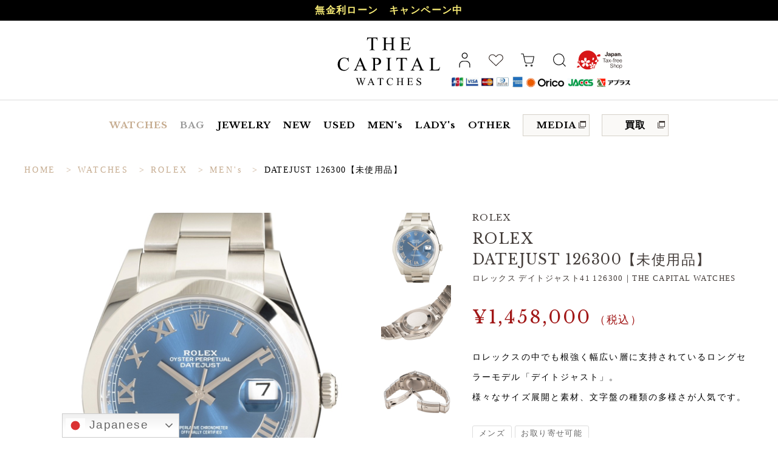

--- FILE ---
content_type: text/html; charset=UTF-8
request_url: https://www.thecapital-watches.com/products/detail/150
body_size: 18845
content:
<!doctype html>
<html lang="ja">
<head prefix="og: http://ogp.me/ns# fb: http://ogp.me/ns/fb# product: http://ogp.me/ns/product#">
<!-- Google Tag Manager -->
<script>(function(w,d,s,l,i){w[l]=w[l]||[];w[l].push({'gtm.start':
new Date().getTime(),event:'gtm.js'});var f=d.getElementsByTagName(s)[0],
j=d.createElement(s),dl=l!='dataLayer'?'&l='+l:'';j.async=true;j.src=
'https://www.googletagmanager.com/gtm.js?id='+i+dl;f.parentNode.insertBefore(j,f);
})(window,document,'script','dataLayer','GTM-WJF7QTB');</script>
<!-- End Google Tag Manager -->

    <meta charset="utf-8">
    <meta name="viewport" content="width=device-width, initial-scale=1, shrink-to-fit=no">
    <meta name="eccube-csrf-token" content="gmHCmI1OIh71PzSVH251wEJifuo4Yqu6-9H1x-bgNMw">

        <title>ロレックス デイトジャスト41 126300｜THE CAPITAL WATCHES</title>
                                <meta property="og:title" content="DATEJUST 126300【未使用品】" />
    <meta property="og:image" content="https://www.thecapital-watches.com/html/upload/save_image/0226152353_65dc2e79281ca.jpg" />
    <meta property="product:price:amount" content="1458000"/>
    <meta property="product:price:currency" content="JPY"/>
    <meta property="product:product_link" content="https://www.thecapital-watches.com/products/detail/150"/>
    <meta property="product:retailer_title" content="THE CAPITAL WATCHES"/>
            <meta name="robots" content="index,follow" >
    
<meta property="og:type" content="og:product"/>
<meta property="og:site_name" content="THE CAPITAL WATCHES"/>
    <meta name="description" content="ロレックス(ROLEX) デイトジャスト41 アズーロブルーローマ文字盤  の未使用品腕時計。福岡天神に店舗を構えるTHE CAPITAL WATCHES公式通販サイト。" >
    <meta property="og:description" content="ロレックスの中でも根強く幅広い層に支持されているロングセラーモデル「デイトジャスト」。
様々なサイズ展開と素材、文字盤の種類の多様さが人気です。"/>
                <meta property="og:url" content="https://www.thecapital-watches.com/products/detail/150"/>
    <link rel="canonical" href="https://www.thecapital-watches.com/products/detail/150" />
    
                    
    <link rel="icon" href="/favicon.svg">
    <link rel="stylesheet" href="https://stackpath.bootstrapcdn.com/bootstrap/3.4.1/css/bootstrap.min.css" integrity="sha384-HSMxcRTRxnN+Bdg0JdbxYKrThecOKuH5zCYotlSAcp1+c8xmyTe9GYg1l9a69psu" crossorigin="anonymous">
    <link rel="stylesheet" href="//cdn.jsdelivr.net/jquery.slick/1.6.0/slick.css">
    <link rel="stylesheet" href="/html/template/dtJEIA4009/assets/css/style.css">

        <style>
        @font-face {
            font-family: 'jeiafont';
            src:
                url( "/html/template/dtJEIA4009/assets/icon/jeiafont/fonts/jeiafont.ttf" ) format('truetype'),
                url( "/html/template/dtJEIA4009/assets/icon/jeiafont/fonts/jeiafont.woff" ) format('woff'),
                url( "/html/template/dtJEIA4009/assets/icon/jeiafont/fonts/jeiafont.svg#jeiafont" ) format('svg');
            font-weight: normal;
            font-style: normal;
            font-display: swap;
        }
    </style>

        <script src="https://code.jquery.com/jquery-3.6.0.min.js" integrity="sha256-/xUj+3OJU5yExlq6GSYGSHk7tPXikynS7ogEvDej/m4=" crossorigin="anonymous"></script>
    <script>
        $(function() {
            $.ajaxSetup({
                'headers': {
                    'ECCUBE-CSRF-TOKEN': $('meta[name="eccube-csrf-token"]').attr('content')
                }
            });
        });
    </script>
                    <!-- ▼ヒートマップツール -->
            <!-- User Heat Tag -->
<script type="text/javascript">
(function(add, cla){window['UserHeatTag']=cla;window[cla]=window[cla]||function(){(window[cla].q=window[cla].q||[]).push(arguments)},window[cla].l=1*new Date();var ul=document.createElement('script');var tag = document.getElementsByTagName('script')[0];ul.async=1;ul.src=add;tag.parentNode.insertBefore(ul,tag);})('//uh.nakanohito.jp/uhj2/uh.js', '_uhtracker');_uhtracker({id:'uhGsu0glEb'});
</script>
<!-- End User Heat Tag -->
        <!-- ▲ヒートマップツール -->

                <link rel="stylesheet" href="/html/user_data/assets/css/customize.css">
    <link rel="preconnect" href="https://fonts.googleapis.com">
<link rel="preconnect" href="https://fonts.gstatic.com" crossorigin>

<link href="https://fonts.googleapis.com/css2?family=Libre+Baskerville:wght@400;700&family=Pinyon+Script&display=swap" rel="stylesheet">

<link href="https://cdn.jsdelivr.net/npm/remixicon@2.5.0/fonts/remixicon.css" rel="stylesheet">
<script>
  (function(d) {
    var config = {
      kitId: 'cpy4zqf',
      scriptTimeout: 3000,
      async: true
    },
    h=d.documentElement,t=setTimeout(function(){h.className=h.className.replace(/\bwf-loading\b/g,"")+" wf-inactive";},config.scriptTimeout),tk=d.createElement("script"),f=false,s=d.getElementsByTagName("script")[0],a;h.className+=" wf-loading";tk.src='https://use.typekit.net/'+config.kitId+'.js';tk.async=true;tk.onload=tk.onreadystatechange=function(){a=this.readyState;if(f||a&&a!="complete"&&a!="loaded")return;f=true;clearTimeout(t);try{Typekit.load(config)}catch(e){}};s.parentNode.insertBefore(tk,s)
  })(document);
</script>

<meta property="og:url" content="https://www.thecapital-watches.com/products/detail/150" />
<meta property="og:type" content="website" />
<meta property="og:title" content="THE CAPITAL WATCHES / DATEJUST 126300【未使用品】" />
<meta property="og:description" content="" />
<meta property="og:site_name" content="THE CAPITAL WATCHES" />
<meta property="og:image" content="/html/template/dtJEIA4009/assets/img/common/ogp.jpg" />
</head>
<body id="page_product_detail" class="product_page">
<!-- Google Tag Manager (noscript) -->
<noscript><iframe src="https://www.googletagmanager.com/ns.html?id=GTM-WJF7QTB"
height="0" width="0" style="display:none;visibility:hidden"></iframe></noscript>
<!-- End Google Tag Manager (noscript) -->
        <!-- ▼言語選択ウィジェット -->
            <div class="gtranslate_wrapper"></div>
<script>window.gtranslateSettings = {"default_language":"ja","detect_browser_language":true,"languages":["ja","en","zh-CN","zh-TW","ko"],"wrapper_selector":".gtranslate_wrapper","switcher_open_direction":"top","alt_flags":{"en":"usa"}}</script>
<script src="https://cdn.gtranslate.net/widgets/latest/dwf.js" defer></script>
        <!-- ▲言語選択ウィジェット -->



<div class="ec-layoutRole">
                <div class="ec-layoutRole__header">
                <!-- ▼ヘッダー(商品検索・ログインナビ・カート) -->
            

<div class="ec-headerRole">
<div class="ec-header-comment">
    <p>
        無金利ローン　キャンペーン中
    </p>
</div>
    <!-- ▼ ヘッダー左枠 ▼ -->
    <div class="ec-headerRole__left">
    
                <div class="ec-drawerButton">
            <span class="burger active">MENU</span>
        </div>

                <div class="ec-headerTitle">
            <a href="https://www.thecapital-watches.com/">
                                <img src="/html/template/dtJEIA4009/assets/img/common/logo.svg" alt="THE CAPITAL WATCHES">
            </a>
        </div>

        <div class="ec-headerMenu__item ec-cartNavi pc_none">
                <a href="https://www.thecapital-watches.com/user_data/duty_free">
                    <img src="/html/template/dtJEIA4009/assets/img/common/h_tax-logo.svg" class="tax_logo" alt="">
                </a>
        </div>

        <div class="ec-headerNav">
            <nav>

                                                <div class="ec-headerNav__item has-submenu">
                                             
  <span>WATCHES</span>
                     <div class="submenu">
                        <div class="submenu__body">
                            <div class="submenu__bodyTitle">Watches</div>
                            <ul class="ec-categoryTree">
                                <li>
                                    <a href="https://www.thecapital-watches.com/products/list?category_id=3">
                                        <div class="ec-categoryTreeImg" class="rolex">
                                            <img src="/html/template/dtJEIA4009/assets/img/common/menu/rolex.png" alt="ROLEX">
                                        </div>
                                        <p>ROLEX</p>
                                    </a>
                                </li>
                                <li>
                                    <a href="https://www.thecapital-watches.com/products/list?category_id=11">
                                        <div class="ec-categoryTreeImg">
                                            <img src="/html/template/dtJEIA4009/assets/img/common/menu/audemars-piguet.png" alt="AUDEMARS PIGUET">
                                        </div>
                                        <p>AUDEMARS PIGUET</p>
                                    </a>
                                </li>
                                <li>
                                   <a href="https://www.thecapital-watches.com/products/list?category_id=12">
                                        <div class="ec-categoryTreeImg">
                                            <img src="/html/template/dtJEIA4009/assets/img/common/menu/patek-philippe.png" alt="PATEK PHILIPPE">
                                        </div>
                                        <p>PATEK PHILIPPE</p>
                                    </a>
                                </li>
                                <li>
                                   <a href="https://www.thecapital-watches.com/products/list?category_id=13">
                                        <div class="ec-categoryTreeImg">
                                            <img src="/html/template/dtJEIA4009/assets/img/common/menu/vacheron-constantin.png" alt="VACHERON CONSTANTIN">
                                        </div>
                                        <p>VACHERON CONSTANTIN</p>
                                    </a>
                                </li>
                                <li>
                                   <a href="https://www.thecapital-watches.com/products/list?category_id=14">
                                        <div class="ec-categoryTreeImg">
                                            <img src="/html/template/dtJEIA4009/assets/img/common/menu/richard-mille.png" alt="RICHARD MILLE">
                                        </div>
                                        <p>RICHARD MILLE</p>
                                    </a>
                                </li>
                            </ul>

                                                        <a class="ec-blockReadMoreBtn--center" href="https://www.thecapital-watches.com/products/list?category_id=1">more</a>
                        </div>
                    </div>
                </div>

                <div class="ec-headerNav__item has-submenu">
                              
  <p class="no_click">BAG</p>
 
                </div>

                <div class="ec-headerNav__item has-submenu">
                              
   <a href="https://www.thecapital-watches.com/products/list?category_id=7">JEWELRY</a>
                 </div>
                <div class="ec-headerNav__item">
                                        <a href="https://www.thecapital-watches.com/products/list?category_id=19">NEW</a>
                                    </div>

              <div class="ec-headerNav__item">
                                        <a href="https://www.thecapital-watches.com/products/list?category_id=20">USED</a>
                                    </div>

                <div class="ec-headerNav__item">
                                        <a href="https://www.thecapital-watches.com/products/list?category_id=21">MEN's</a>
                                    </div>

                <div class="ec-headerNav__item">
                                        <a href="https://www.thecapital-watches.com/products/list?category_id=22">LADY's</a>
                                    </div>

                <div class="ec-headerNav__item">
                                        <a href="https://www.thecapital-watches.com/products/list?category_id=15">OTHER</a>
                                    </div>

                <div class="ec-headerNav__item">
                    <a href="https://thecapital.co.jp/category/media/" target="_blank" class="border">MEDIA</a>
                </div>

                <div class="ec-headerNav__item">
                    <a href="https://thecapital.co.jp/price/" target="_blank" class="border japanese">買取</a>
                </div>
                            </nav>
        </div>

    </div>
    <!-- ▲ ヘッダー左枠 ▲ -->

    <!-- ▼ ヘッダー右枠 ▼ -->
    <div class="ec-headerRole__right">

        
                        

                <div class="ec-headerMenu">
        
                        
                        <div class="ec-headerMenu__item has-popup hidden_mobile">
                <a href="https://www.thecapital-watches.com/mypage/login">
                    <img src="/html/template/dtJEIA4009/assets/img/common/user-icon.svg" class="user" alt="ログイン">
                    <span class="ec-headerMenu__itemText">ログイン</span>
                </a>
                                <div class="ec-headerMenu__itemPopup">
                    <div class="itemPopupInner">ログイン・会員登録はこちら</div>
                </div>
            </div>

        
                                    <div class="ec-headerMenu__item hidden_mobile">
                <a href="https://www.thecapital-watches.com/mypage/favorite">
                    <img src="/html/template/dtJEIA4009/assets/img/common/heart-icon.svg" class="heart" alt="お気に入り">
                    <span class="ec-headerMenu__itemText">お気に入り</span>
                </a>
            </div>
            
                        <div class="ec-headerMenu__item ec-cartNavi hidden_mobile">
                <a href="https://www.thecapital-watches.com/cart">
                    <img src="/html/template/dtJEIA4009/assets/img/common/cart-icon.svg" class="cart" alt="カートを見る">
                </a>
                <div class="ec-cartNavi__detail">
                    
<!-- Block/cart.twig -->


<div class="ec-cartNavi__body">
    <div class="ec-cartNaviWrap">
        <div class="ec-cartNaviNull">
            <div class="ec-cartNaviNull__message">
                <p>現在カート内に商品はございません。</p>
            </div>
        </div>
    </div>
</div>

                </div>
            </div>


                        
<!-- Block/search_product.twig -->

<div class="ec-headerMenu__item ec-headerSearch hidden_mobile">
        <a href="#" class="ec-headerSearch__button">
        <img src="/html/template/dtJEIA4009/assets/img/common/search-icon.svg" class="search" alt="検索">
    </a>

        <div class="ec-headerSearch__body">
        <form method="get" class="searchform" action="/products/list">
            <div class="ec-headerSearch__wrap">
                <div class="ec-headerSearch__category">
                    <div class="ec-select">
                                    <label class="select_ui">
        <select name="category_id" class="category_id"><option value="">全ての商品</option><option value="1">WATCHES</option><option value="88">　BREITLING</option><option value="87">　CHANEL</option><option value="3">　ROLEX</option><option value="30">　　デイトナ</option><option value="31">　　サブマリーナー</option><option value="40">　　GMTマスター</option><option value="41">　　ヨットマスター</option><option value="42">　　エクスプローラー</option><option value="43">　　シードゥエラー</option><option value="44">　　スカイドゥエラー</option><option value="32">　　デイデイト</option><option value="45">　　デイトジャスト</option><option value="75">　　オイスターパーペチュアル</option><option value="11">　AUDEMARS PIGUET</option><option value="29">　　ロイヤルオーク</option><option value="50">　　ロイヤルオークオフショア</option><option value="52">　　CODE 11.59</option><option value="51">　　ミレネリー</option><option value="53">　　ジュールオーデマ</option><option value="12">　PATEK PHILIPPE</option><option value="46">　　ノーチラス</option><option value="47">　　アクアノート</option><option value="49">　　コンプリケーション</option><option value="48">　　カラトラバ</option><option value="13">　VACHERON CONSTANTIN</option><option value="54">　　オーヴァーシーズ</option><option value="56">　　パトリモニー</option><option value="55">　　フィフティーシックス</option><option value="14">　RICHARD MILLE</option><option value="39">　　RM010</option><option value="26">　HUBLOT</option><option value="66">　　クラシックフュージョン</option><option value="28">　　ビックバン</option><option value="68">　　スピリットオブビックバン</option><option value="67">　　キングパワー</option><option value="33">　HARRY WINSTON</option><option value="58">　　オーシャン</option><option value="59">　　アベニュー</option><option value="60">　　ミッドナイト</option><option value="57">　　プルミエール</option><option value="36">　　OCEAN</option><option value="34">　FRANK MULLER</option><option value="61">　　ロングアイランド</option><option value="63">　　ヴァンガード</option><option value="62">　　トノーカーベックス</option><option value="65">　　カサブランカ</option><option value="64">　　マスタースクエア</option><option value="37">　　VANGUARD</option><option value="35">　Cartier</option><option value="69">　　タンク</option><option value="71">　　パシャ</option><option value="70">　　サントス</option><option value="74">　　ベニュワール</option><option value="73">　　カリブル</option><option value="72">　　バロンブルー</option><option value="38">　　CALIBRE DE CARTIER</option><option value="79">　TUDOR</option><option value="76">　OMEGA</option><option value="81">　　スピードマスター</option><option value="82">　　シーマスター</option><option value="83">　　　アクアテラ</option><option value="84">　　　ダイバー</option><option value="85">　　　プラネットオーシャン</option><option value="77">　IWC</option><option value="78">　Breguet</option><option value="80">　Grand Seiko</option><option value="86">CHANEL</option><option value="5">BAG</option><option value="7">JEWELRY</option><option value="19">NEW</option><option value="20">USED</option><option value="21">MEN&#039;s</option><option value="22">LADY&#039;s</option><option value="23">RANKING</option><option value="24">SALE</option><option value="15">OTHER</option></select>
    </label>
    
                    </div>
                </div>
                <div class="ec-headerSearch__keyword">
                    <div class="ec-input">
                        <input type="search" name="name" maxlength="50" class="search-name" placeholder="キーワードを入力" />
                        <button class="ec-headerSearch__keywordBtn" type="submit">
                            <img src="/html/template/dtJEIA4009/assets/img/common/search-icon.svg" class="search" alt="検索">
                        </button>
                    </div>
                </div>
            </div>
        </form>
    </div>
</div>


            <div class="ec-headerMenu__item ec-cartNavi hidden_mobile tax_free">
                <a href="https://www.thecapital-watches.com/user_data/duty_free">
                    <img src="/html/template/dtJEIA4009/assets/img/common/h_tax-logo.svg" alt="">
                </a>
            </div>


        </div>
        <div class="sp_none" style="max-width:300px;">
            <a href="https://www.thecapital-watches.com/guide">
                <img src="/html/template/dtJEIA4009/assets/img/common/card.png" alt="card">
            </a>
        </div>
    </div>
    <!-- ▲ ヘッダー右枠 ▲ -->

</div>
        <!-- ▲ヘッダー(商品検索・ログインナビ・カート) -->

        </div>
    
        
    <div class="ec-layoutRole__contents">
                
                
        <div class="ec-layoutRole__main">
                        
                            <div class="ec-productRole">

<ul itemscope itemtype="https://schema.org/BreadcrumbList" class="ec-productRole__category">
<li itemprop="itemListElement" itemscope itemtype="https://schema.org/ListItem">
    <a itemprop="item" href="/">
        <span itemprop="name">HOME</span>
    </a>
    <meta itemprop="position" content="1" />
</li>
<li itemprop="itemListElement" itemscope itemtype="https://schema.org/ListItem">
    <a itemprop="item" href="https://www.thecapital-watches.com/products/list?category_id=1">
        <span itemprop="name">WATCHES</span>
    </a>
    <meta itemprop="position" content="2" />
</li>
<li itemprop="itemListElement" itemscope itemtype="https://schema.org/ListItem">
    <a itemprop="item" href="https://www.thecapital-watches.com/products/list?category_id=3">
        <span itemprop="name">ROLEX</span>
    </a>
    <meta itemprop="position" content="3" />
</li>
<li itemprop="itemListElement" itemscope itemtype="https://schema.org/ListItem">
    <a itemprop="item" href="https://www.thecapital-watches.com/products/list?category_id=21">
        <span itemprop="name">MEN&#039;s</span>
    </a>
    <meta itemprop="position" content="4" />
</li>
<li itemprop="itemListElement" itemscope itemtype="https://schema.org/ListItem">
        <span itemprop="name">DATEJUST 126300【未使用品】</span>
    <meta itemprop="position" content="5" />
</li>
</ul>

        <div class="ec-productRole__grid">
            <div class="ec-productRole__gridCell cellLeft">

                                <div class="ec-productRole__visual">

                                        <div class="ec-productVisualMain">
                                                <div class="ec-slickContainer">
                                <div class="slide-item">
                                <a class="luminous-gallery" data-iteration="<!--{$num}-->" href="/html/upload/save_image/0226152353_65dc2e79281ca.jpg" target="_blank">
                                    <img class="drift-img" src="/html/upload/save_image/0226152353_65dc2e79281ca.jpg" data-zoom="/html/upload/save_image/0226152353_65dc2e79281ca.jpg" alt="DATEJUST 126300【未使用品】">
                                </a>
                            </div>
                                <div class="slide-item">
                                <a class="luminous-gallery" data-iteration="<!--{$num}-->" href="/html/upload/save_image/0226152352_65dc2e78ad8a4.jpg" target="_blank">
                                    <img class="drift-img" src="/html/upload/save_image/0226152352_65dc2e78ad8a4.jpg" data-zoom="/html/upload/save_image/0226152352_65dc2e78ad8a4.jpg" alt="">
                                </a>
                            </div>
                                <div class="slide-item">
                                <a class="luminous-gallery" data-iteration="<!--{$num}-->" href="/html/upload/save_image/0226152353_65dc2e7900c8b.jpg" target="_blank">
                                    <img class="drift-img" src="/html/upload/save_image/0226152353_65dc2e7900c8b.jpg" data-zoom="/html/upload/save_image/0226152353_65dc2e7900c8b.jpg" alt="">
                                </a>
                            </div>
                                <div class="slide-item">
                                <a class="luminous-gallery" data-iteration="<!--{$num}-->" href="/html/upload/save_image/0226152353_65dc2e790f263.jpg" target="_blank">
                                    <img class="drift-img" src="/html/upload/save_image/0226152353_65dc2e790f263.jpg" data-zoom="/html/upload/save_image/0226152353_65dc2e790f263.jpg" alt="">
                                </a>
                            </div>
                                <div class="slide-item">
                                <a class="luminous-gallery" data-iteration="<!--{$num}-->" href="/html/upload/save_image/0226152213_65dc2e153904f.jpg" target="_blank">
                                    <img class="drift-img" src="/html/upload/save_image/0226152213_65dc2e153904f.jpg" data-zoom="/html/upload/save_image/0226152213_65dc2e153904f.jpg" alt="">
                                </a>
                            </div>
                            </div>
                    </div>

                                        <div class="ec-productVisualNav desktop">
                            <div class="slideThumb"><img src="/html/upload/save_image/0226152353_65dc2e79281ca.jpg" alt=""></div>
                            <div class="slideThumb"><img src="/html/upload/save_image/0226152352_65dc2e78ad8a4.jpg" alt=""></div>
                            <div class="slideThumb"><img src="/html/upload/save_image/0226152353_65dc2e7900c8b.jpg" alt=""></div>
                            <div class="slideThumb"><img src="/html/upload/save_image/0226152353_65dc2e790f263.jpg" alt=""></div>
                            <div class="slideThumb"><img src="/html/upload/save_image/0226152213_65dc2e153904f.jpg" alt=""></div>
                        </div>

                                        <div class="ec-productVisualNav sphone">
                        <div class="sideInNavShelf">
                                    <div class="slideThumb" data-index="0"><img src="/html/upload/save_image/0226152353_65dc2e79281ca.jpg" alt=""></div>
                                    <div class="slideThumb" data-index="1"><img src="/html/upload/save_image/0226152352_65dc2e78ad8a4.jpg" alt=""></div>
                                    <div class="slideThumb" data-index="2"><img src="/html/upload/save_image/0226152353_65dc2e7900c8b.jpg" alt=""></div>
                                    <div class="slideThumb" data-index="3"><img src="/html/upload/save_image/0226152353_65dc2e790f263.jpg" alt=""></div>
                                    <div class="slideThumb" data-index="4"><img src="/html/upload/save_image/0226152213_65dc2e153904f.jpg" alt=""></div>
                                </div>
                    </div>

                                        <div class="sideInNavToggleBtn">
                        <i class="jeiafont jeia-grid"></i>
                        <span class="currentNum">1</span>
                        <span class="ceparate">/</span>
                        <span class="totalNum">5</span>
                    </div>
                </div>

                                <div class="drift-pane"></div>

            </div>

            <div class="ec-productRole__gridCell cellRight">

                                <div class="ec-productRole__profile">
                                                            <div class="ec-productRole__code">
                        ROLEX                    </div>
                    

                                        <div class="ec-productRole__title">
                        <h1>ROLEX<br>DATEJUST 126300【未使用品】</h1>
                        <h2>ロレックス デイトジャスト41 126300｜THE CAPITAL WATCHES</h2>
                    </div>

                                        <div class="ec-ProductRole__priceRegular">
                        <div class="ec-price">
                                            </div>
                    </div>

                                        <div class="ec-productRole__price">
                        <div class="ec-price">
                                                                                        <span class="ec-price__price">&yen;1,458,000</span>
                                <span class="ec-price__tax">（税込）</span>
                        </div>
                    </div>

                                        <div class="ec-productRole__description">
                        ロレックスの中でも根強く幅広い層に支持されているロングセラーモデル「デイトジャスト」。<br />
様々なサイズ展開と素材、文字盤の種類の多様さが人気です。
                    </div>

                                        <ul class="ec-productRole__tags">
                            <li class="ec-productRole__tag tag_4">メンズ</li>
                            <li class="ec-productRole__tag tag_2">お取り寄せ可能</li>
                        </ul>


                    <form action="https://www.thecapital-watches.com/products/add_cart/150" method="post" id="form1" name="form1">
                        <div class="ec-productRole__actions">

                                
                                                        <div class="ec-productRole__cartinRow">
                                                                <div class="flex">
                                <div class="ec-productRole__btn">
                                    <button type="button" class="ec-blockBtn--cartin" disabled="disabled">
                                        ただいま品切れ中です。
                                    </button>
                                </div>
    
                                                                    <div class="">
                                            <a href="#" id="favorite" class="ec-blockBtn--favorite">
                                        <i class="jeiafont jeia-heart"><span>お気に入りに追加</span></i>
                                    </a>
                                        </div>
                            </div>

                            <div class="deliveryDuration">発送日目安：</div>

                            <div class="productLink">
                                <p><a href="/help/tradelaw#returns">返品交換について</a></p>
                                <p><a href="/contact?product=150">商品についてのお問い合わせ</a></p>
                            </div>
                                </div>                        </div>                        <input type="hidden" id="product_id" name="product_id" value="150" /><input type="hidden" id="ProductClass" name="ProductClass" value="159" /><input type="hidden" id="_token" name="_token" value="0p-MxC7cEcE0yQNhQ9x1DvTCL7YYwMQmH2SGDcgfpvM" />
                    </form>

                                            <form action="https://www.thecapital-watches.com/products/add_favorite/150" method="post" id="form_favorite">
                    </form>
    
                                        <div class="ec-productRole__share">
                        <p class="shareLabel">SHARE</p>
                        <ul class="shareBtnList">
                        <li><a class="shareBtn twitter" href="https://twitter.com/share?url="><i class="jeiafont jeia-twitter"></i><span>Twitter</span></a></li><li><a class="shareBtn facebook" href="https://www.facebook.com/sharer/sharer.php?u="><i class="jeiafont jeia-facebook"></i><span>Facebook シェア</span></a></li><li><a class="shareBtn line" href="https://social-plugins.line.me/lineit/share?url="><i class="jeiafont jeia-line2"></i><span>LINE</span></a></li><li><a class="shareBtn pocket" href="http://getpocket.com/edit?url="><i class="jeiafont jeia-get-pocket"></i><span>Pocket</span></a></li><li><a class="shareBtn hatena" href="http://b.hatena.ne.jp/add?mode=confirm&url="><i class="jeiafont jeia-hatenabookmark"></i><span>はてなブックマーク</span></a></li><li><a class="shareBtn no-window pinterest" data-pin-do="buttonBookmark" data-pin-custom="true" data-pin-lang="ja" data-pin-save="false" href="//jp.pinterest.com/pin/create/button/"><i class="jeiafont jeia-pinterest"></i><span>Pinterest</span></a><script async defer src="//assets.pinterest.com/js/pinit.js"></script></li>                        </ul>
                    </div>

                                        <div class="ec-modal">
                        <div class="ec-modal-overlay">
                            <div class="ec-modal-wrap">
                                <span class="ec-modal-close"><span class="ec-icon"><img src="/html/template/dtJEIA4009/assets/icon/cross-dark.svg" alt=""/></span></span>
                                <div id="ec-modal-header" class="text-center">カートに追加しました。</div>
                                <div class="ec-modal-box">
                                    <div class="ec-role">
                                        <span class="ec-inlineBtn--cancel">お買い物を続ける</span>
                                        <a href="https://www.thecapital-watches.com/cart" class="ec-inlineBtn--action">カートへ進む</a>
                                    </div>
                                </div>
                            </div>
                        </div>
                    </div>

                </div>            </div>        </div>
            <div class="ec-productRole__freearea">
            <!-- ▼ フリーエリア内にタブ切り替えコンテンツを実装します ▼ -->
<div class="ec-productDetailTab">
    <ul class="ec-productDetailTab__nav">
        <li data-tab="1">商品詳細 </li>
        <!--
        <li data-tab="2">商品詳細 No.2</li>
        <li data-tab="3">商品詳細 No.3</li>-->
    </ul>
    <div class="ec-productDetailTab__wrap">
        <div class="ec-productDetailTab__content tab-1">
            <h2>商品スペック</h2>
            <!-- table sample -->
            <div class="scroll">
            <table class="table_basic">
                <tr>
                    <th>ブランド</th>
                    <td>ROLEX【ロレックス】</td>
                </tr>
                <tr>
                    <th>モデル</th>
                    <td>DATEJUST【デイトジャスト】</td>
                </tr>
                <tr>
                    <th>型番</th>
                    <td>126300</td>
                </tr>
                <tr>
                    <th>素材</th>
                    <td>ステンレススチール/td>
                </tr>
                <tr>
                    <th>文字盤</th>
                    <td>アズーロブルー</td>
                </tr>
                <tr>
                    <th>ケースサイズ</th>
                    <td>41.0㎜</td>
                </tr>
                <tr>
                    <th>ムーブメント</th>
                    <td>自動巻き</td>
                </tr>
                <tr>
                <th>防水</th>
                    <td>100ｍ防水</td>
               </tr>
                <tr>
                <th>機能</th>
                    <td>デイト表示</td>
               </tr>
            </table>
            </div>


            <div class="dl_table">
                <dl>
                    <dt>付属品</dt>
                    <dd>純正ボックス、国際保証書（Feb./2024）、取扱説明書</dd>
                </dl>
            </div>
    </div>
</div>
<!-- ▲ フリーエリア内にタブ切り替えコンテンツを実装します ▲ -->
        </div>
    
    </div>
                                        <div class="ec-layoutRole__mainBottom">
                        <!-- ▼おすすめ商品 -->
            




<!-- Block/recommend_product_block.twig -->
<div class="ec-recommendProductRole appearEffect">

    <div class="ec-secHeading">
        <h2 class="ec-secHeading__en">RECOMMEND</h2>
    </div>

        <div class="ec-recommendProductRole__list">

                <div class="ec-slickContainer slickGutter">

                            <div class="ec-productItemRole">

                                <div class="ec-productItemRole__image">
                                    <span class="ec-productItemRole__soldout">SOLD OUT</span>
                
                    <a href="https://www.thecapital-watches.com/products/detail/400">
                        <img src="/html/upload/save_image/1127131014_6927cf26ef444.jpg" alt="DATEJUST 126234【中古】">
                    </a>
                </div>

                                <div class="ec-productItemRole__content">
                                            <span class="ec-productItemRole__code">ROLEX</span>
                    
                                        <h3 class="ec-productItemRole__title"><span>DATEJUST 126234【中古】</span></h3>

                                                            <h4 class="ec-productItemRole__japanese">
                        ロレックス デイトジャスト41 126334
                    </h4>
                    
                            
                                        <div class="ec-productItemRole__price">
                        <div class="ec-price">
                                                                                            <span class="ec-price__price">2,125,000円</span>
                                    <span class="ec-price__tax">（税込）</span>
                        </div>
                    </div>

                            

                </div>
            </div>

                <div class="ec-productItemRole">

                                <div class="ec-productItemRole__image">
                                    <span class="ec-productItemRole__new">NEW</span>
                
                    <a href="https://www.thecapital-watches.com/products/detail/372">
                        <img src="/html/upload/save_image/0921155317_68cfa0dd6f692.jpg" alt="BLACK BAY　7939G1A0NRU 【中古】">
                    </a>
                </div>

                                <div class="ec-productItemRole__content">
                                            <span class="ec-productItemRole__code">TUDOR</span>
                    
                                        <h3 class="ec-productItemRole__title"><span>BLACK BAY　7939G1A0NRU 【中古】</span></h3>

                                                            <h4 class="ec-productItemRole__japanese">
                        チューダー　ブラックベイ  7939G1A0NRU
                    </h4>
                    
                            
                                        <div class="ec-productItemRole__price">
                        <div class="ec-price">
                                                                                            <span class="ec-price__price">632,000円</span>
                                    <span class="ec-price__tax">（税込）</span>
                        </div>
                    </div>

                            

                </div>
            </div>

                <div class="ec-productItemRole">

                                <div class="ec-productItemRole__image">
                                    <span class="ec-productItemRole__new">NEW</span>
                
                    <a href="https://www.thecapital-watches.com/products/detail/388">
                        <img src="/html/upload/save_image/1025181603_68fc9553313d0.jpg" alt="TRANCE ATLAMTIQUE  3810ST/92/9ZU【中古】">
                    </a>
                </div>

                                <div class="ec-productItemRole__content">
                                            <span class="ec-productItemRole__code">Breguet</span>
                    
                                        <h3 class="ec-productItemRole__title"><span>TRANCE ATLAMTIQUE  3810ST/92/9ZU【中古】</span></h3>

                                                            <h4 class="ec-productItemRole__japanese">
                        ブレゲ トランスアトランティック 3810BR/92/9ZU
                    </h4>
                    
                            
                                        <div class="ec-productItemRole__price">
                        <div class="ec-price">
                                                                                            <span class="ec-price__price">833,000円</span>
                                    <span class="ec-price__tax">（税込）</span>
                        </div>
                    </div>

                            

                </div>
            </div>

                <div class="ec-productItemRole">

                                <div class="ec-productItemRole__image">
                                    <span class="ec-productItemRole__soldout">SOLD OUT</span>
                
                    <a href="https://www.thecapital-watches.com/products/detail/378">
                        <img src="/html/upload/save_image/1012135919_68eb35a78011a.jpg" alt="GMT MASTERⅡ126711CHNR【中古】">
                    </a>
                </div>

                                <div class="ec-productItemRole__content">
                                            <span class="ec-productItemRole__code">ROLEX</span>
                    
                                        <h3 class="ec-productItemRole__title"><span>GMT MASTERⅡ126711CHNR【中古】</span></h3>

                                                            <h4 class="ec-productItemRole__japanese">
                        ロレックス GMTマスターⅡ 126711CHNR
                    </h4>
                    
                            
                                        <div class="ec-productItemRole__price">
                        <div class="ec-price">
                                                                                            <span class="ec-price__price">3,100,000円</span>
                                    <span class="ec-price__tax">（税込）</span>
                        </div>
                    </div>

                            

                </div>
            </div>

    
        </div>
    </div>
</div>

<script>
    $(function(){
        var $pickupRole =  $( '.ec-recommendProductRole' );
        $pickupRole.find('.ec-slickContainer').slick({
            dots:          false,
            arrows:        true,
            prevArrow:     '<div class="slick-prev"><i class="jeiafont jeia-arrow-left"></i></div>',
            nextArrow:     '<div class="slick-next"><i class="jeiafont jeia-arrow"></i></div>',
            speed:         600,
            slidesToShow:  4,// 変更可能です
            swipeToSlide:  true,// slidesToScrollに関係なく、ユーザーがスライドに直接ドラッグまたはスワイプすることを許可
            responsive:    [
                {
                    breakpoint: 1280,// 1280px未満（タブレット時）
                    settings: {
                        slidesToShow: 4
                    }
                },
                {
                    breakpoint: 768,// 768px未満（スマホ時）
                    settings: {
                        slidesToShow: 2
                    }
                }
            ]
        });
    });
</script>

        <!-- ▲おすすめ商品 -->

                </div>
                    </div>

                    </div>

        
                <div class="ec-layoutRole__footer">
                <!-- ▼フッター -->
            
<!-- Block/footer.twig -->
<!-- Block/topic.twig -->
<div class="ec-footerTop appearEffect">
    <ul class="ec-footerTop__inner">
        <li>
            <img src="/html/template/dtJEIA4009/assets/icon/icon_cart.png" alt="" class="icon_cart">
            <div class="ec-shopMapRole__text">
                <h4>ショッピングローン<br>無金利キャンペーン</h4>
                <p>只今すべての腕時計で無金利キャンペーン開催中です。<br>お電話、LINE、お問い合わせフォーム、InstagramのDMなどお気軽にお問い合わせくださいませ。</p>
            </div>
        </li>
        <li>
            <img src="/html/template/dtJEIA4009/assets/icon/icon_calc.png" alt="" class="icon_calc">
            <div class="ec-shopMapRole__text">
                <h4>買取・下取り<span class="mini">（現金対応可能）</span></h4>
                <p>買取・下取り、現金でのご対応も可能です。<br>お電話、LINE、お問い合わせフォーム、InstagramのDMなどお気軽にお問い合わせくださいませ。</p>
            </div>
        </li>
        <li>
            <img src="/html/template/dtJEIA4009/assets/icon/icon_freeshipping.png" alt="" class="icon_freeshipping">
            <div class="ec-shopMapRole__text">
                <h4>配送料無料</h4>
                <p>THE CAPITAL WATCHESでは配送料は全商品無料でお届けしております。</p>
            </div>
        </li>
    </ul>
</div>

<div class="ec-shopMapRole appearEffect">
    <div class="ec-shopMapRole__map">
                <iframe src="https://www.google.com/maps/embed?pb=!1m18!1m12!1m3!1d3323.6707102360683!2d130.39333149678956!3d33.587898!2m3!1f0!2f0!3f0!3m2!1i1024!2i768!4f13.1!3m3!1m2!1s0x3541910023b680ef%3A0x11959d8a789a9424!2zVEhFIENBUElUQUzjg5Pjg6s!5e0!3m2!1sja!2sjp!4v1748224997918!5m2!1sja!2sjp" loading="lazy"></iframe>
    </div>
</div>


<div class="ec-footerRole">

    <div class="ec-footerNavi">
        <div class="ec-footerRole__inner--top">
                        <div class="ec-footerNavi__item center">
                <h2>
                    <a href="/"><img src="/html/template/dtJEIA4009/assets/img/common/logo_fotter.svg" alt="THE CAPITAL WATCHES" class="ec-footerRole__logo"></a>
                    <p class="ec-footerRole__name">株式会社 THE CAPITAL</p>
                </h2>
                <ul class="ec-footerNavi__sns">
                    <li><a href="https://www.instagram.com/thecapital_watches/?hl=ja" target="_blank"><img src="/html/template/dtJEIA4009/assets/img/common/sns/insta_icon.svg" alt="instagram"></a></li>
                    <li><a href="https://page.line.me/511jwixn?openQrModal=true" target="_blank"><img src="/html/template/dtJEIA4009/assets/img/common/sns/line_icon.svg" alt="LINE"></a></li>
                    <li id="modalOpen"><img src="/html/template/dtJEIA4009/assets/img/common/sns/wechat.png" alt="wechat"></li>
                    <li><a href="https://wa.me/qr/ZWEBNXL25UX6G1" target="_blank"><img src="/html/template/dtJEIA4009/assets/img/common/sns/whatsapp.png" alt="whatsapp"></a></li>
                </ul>
            </div>
                        <div class="ec-footerNavi__itemRight">
                <h3>CATEGORY</h3>

                <div class="ec-footerNavi__itemCategory">
                    <ul class="ec-footerNavi__itemList">
                        <li><h4><a href="https://www.thecapital-watches.com/products/list?category_id=2">WATCHES</a></h4></li>
                        <li><a href="https://www.thecapital-watches.com/products/list?category_id=3">ROLEX</a></li>
                        <li><a href="https://www.thecapital-watches.com/products/list?category_id=11">AUDEMARS PIGUET</a></li>
                        <li><a href="https://www.thecapital-watches.com/products/list?category_id=12">PATEK PHILIPPE</a></li>
                        <li><a href="https://www.thecapital-watches.com/products/list?category_id=13">VACHERON CONSTANTIN</a></li>
                        <li><a href="https://www.thecapital-watches.com/products/list?category_id=14">RICHARD MILLE</a></li>
                        <li><a href="https://www.thecapital-watches.com/products/list?category_id=26">HUBLOT</a></li>
                        <li><a href="https://www.thecapital-watches.com/products/list?category_id=33">HARRY WINSTON</a></li>
                        <li><a href="https://www.thecapital-watches.com/products/list?category_id=34">FRANK MULLER</a></li>
                        <li><a href="https://www.thecapital-watches.com/products/list?category_id=35">Cartier</a></li>
                    </ul>

                    <ul class="ec-footerNavi__itemList">
                        <li><h4><a href="https://www.thecapital-watches.com/products/list?category_id=5" class="no_click">BAG</a></h4></li>
                        <li><a href="#" class="no_click">---</a></li>
                        <li><a href="#" class="no_click">---</a></li>
                        <li><a href="#" class="no_click">---</a></li>
                    </ul>

                    <ul class="ec-footerNavi__itemList">
                        <li><h4><a href="https://www.thecapital-watches.com/products/list?category_id=7" class="no_click">JEWELRY</a></h4></li>
                        <li><a href="#" class="no_click">---</a></li>
                        <li><a href="#" class="no_click">---</a></li>
                        <li><a href="#" class="no_click">---</a></li>
                    </ul>
                    <ul class="ec-footerNavi__itemList">
                        <li><h4><a href="https://thecapital.co.jp/category/media/" target="_blank" class="icon">MEDIA</a></h4></li>
                        <li><h4><a href="https://thecapital.co.jp/price/" target="_blank" class="icon">買取</a></h4></li>
                    </ul>
                </div>

<script>
$(function() {
    $('.no_click').on('click',function(e){
        e.preventDefault();
    });
});
</script>

                <ul class="ec-footerNavi__itemlinktop">
                    <li><a href="https://www.thecapital-watches.com/products/list?category_id=19">NEW</a></li>
                    <li><a href="https://www.thecapital-watches.com/products/list?category_id=20">USED</a></li>
                    <li><a href="https://www.thecapital-watches.com/products/list?category_id=21">MEN's</a></li>
                    <li><a href="https://www.thecapital-watches.com/products/list?category_id=22">LADY's</a></li>
                    <li><a href="https://www.thecapital-watches.com/products/list?category_id=15">OTHER</a></li>
                </ul>

                <ul class="ec-footerNavi__itemlinkbottom">
                    <li><a href="https://www.thecapital-watches.com/help/about">会社概要</a></li>
                    <li><a href="https://www.thecapital-watches.com/help/tradelaw">特定商取引法に基づく表記</a></li>
                    <li><a href="https://www.thecapital-watches.com/guide">ご利用ガイド</a></li>
                    <li><a href="https://www.thecapital-watches.com/help/privacy">プライバシーポリシー</a></li>
                    <li><a href="https://www.thecapital-watches.com/help/agreement">利用規約</a></li>
                    <li><a href="https://www.thecapital-watches.com/contact">お問い合わせ</a></li>
                </ul>
            </div>
        </div>
    </div>

    <div class="ec-footerTitle">
        <div class="ec-footerRole__inner between">
            <div class="ec-footerTitle__copyright">&copy; THE CAPITAL .Inc</div>
            <div class="ec-footerTitle__right">古物商許可証：福岡県公安委員会許可 第901012110071</div>
        </div>
    </div>
</div>
  <div id="easyModal" class="modal">
    <div class="modal-content">
      <div class="modal-header">
        <span class="modalClose">×</span>
      </div>
      <div class="modal-body">
<img src="/html/template/dtJEIA4009/assets/img/common/sns/wechat_qr.png" alt="wechat">
<p class="title">TAKASHI ASANO / Kowloon City,中国香港</p>
<p class="desc">QRコードをスキャンして、私を友だちとして追加してください</p>
      </div>
    </div>
  </div>
        <!-- ▲フッター -->

        </div>
    </div><!-- ec-layoutRole -->

<div class="ec-overlayRole"></div>
<div class="ec-drawerRole">
                    <!-- ▼商品検索 -->
            
<!-- Block/search_product.twig -->

<div class="ec-headerMenu__item ec-headerSearch hidden_mobile">
        <a href="#" class="ec-headerSearch__button">
        <img src="/html/template/dtJEIA4009/assets/img/common/search-icon.svg" class="search" alt="検索">
    </a>

        <div class="ec-headerSearch__body">
        <form method="get" class="searchform" action="/products/list">
            <div class="ec-headerSearch__wrap">
                <div class="ec-headerSearch__category">
                    <div class="ec-select">
                                    <label class="select_ui">
        <select name="category_id" class="category_id"><option value="">全ての商品</option><option value="1">WATCHES</option><option value="88">　BREITLING</option><option value="87">　CHANEL</option><option value="3">　ROLEX</option><option value="30">　　デイトナ</option><option value="31">　　サブマリーナー</option><option value="40">　　GMTマスター</option><option value="41">　　ヨットマスター</option><option value="42">　　エクスプローラー</option><option value="43">　　シードゥエラー</option><option value="44">　　スカイドゥエラー</option><option value="32">　　デイデイト</option><option value="45">　　デイトジャスト</option><option value="75">　　オイスターパーペチュアル</option><option value="11">　AUDEMARS PIGUET</option><option value="29">　　ロイヤルオーク</option><option value="50">　　ロイヤルオークオフショア</option><option value="52">　　CODE 11.59</option><option value="51">　　ミレネリー</option><option value="53">　　ジュールオーデマ</option><option value="12">　PATEK PHILIPPE</option><option value="46">　　ノーチラス</option><option value="47">　　アクアノート</option><option value="49">　　コンプリケーション</option><option value="48">　　カラトラバ</option><option value="13">　VACHERON CONSTANTIN</option><option value="54">　　オーヴァーシーズ</option><option value="56">　　パトリモニー</option><option value="55">　　フィフティーシックス</option><option value="14">　RICHARD MILLE</option><option value="39">　　RM010</option><option value="26">　HUBLOT</option><option value="66">　　クラシックフュージョン</option><option value="28">　　ビックバン</option><option value="68">　　スピリットオブビックバン</option><option value="67">　　キングパワー</option><option value="33">　HARRY WINSTON</option><option value="58">　　オーシャン</option><option value="59">　　アベニュー</option><option value="60">　　ミッドナイト</option><option value="57">　　プルミエール</option><option value="36">　　OCEAN</option><option value="34">　FRANK MULLER</option><option value="61">　　ロングアイランド</option><option value="63">　　ヴァンガード</option><option value="62">　　トノーカーベックス</option><option value="65">　　カサブランカ</option><option value="64">　　マスタースクエア</option><option value="37">　　VANGUARD</option><option value="35">　Cartier</option><option value="69">　　タンク</option><option value="71">　　パシャ</option><option value="70">　　サントス</option><option value="74">　　ベニュワール</option><option value="73">　　カリブル</option><option value="72">　　バロンブルー</option><option value="38">　　CALIBRE DE CARTIER</option><option value="79">　TUDOR</option><option value="76">　OMEGA</option><option value="81">　　スピードマスター</option><option value="82">　　シーマスター</option><option value="83">　　　アクアテラ</option><option value="84">　　　ダイバー</option><option value="85">　　　プラネットオーシャン</option><option value="77">　IWC</option><option value="78">　Breguet</option><option value="80">　Grand Seiko</option><option value="86">CHANEL</option><option value="5">BAG</option><option value="7">JEWELRY</option><option value="19">NEW</option><option value="20">USED</option><option value="21">MEN&#039;s</option><option value="22">LADY&#039;s</option><option value="23">RANKING</option><option value="24">SALE</option><option value="15">OTHER</option></select>
    </label>
    
                    </div>
                </div>
                <div class="ec-headerSearch__keyword">
                    <div class="ec-input">
                        <input type="search" name="name" maxlength="50" class="search-name" placeholder="キーワードを入力" />
                        <button class="ec-headerSearch__keywordBtn" type="submit">
                            <img src="/html/template/dtJEIA4009/assets/img/common/search-icon.svg" class="search" alt="検索">
                        </button>
                    </div>
                </div>
            </div>
        </form>
    </div>
</div>

        <!-- ▲商品検索 -->
    <!-- ▼カテゴリナビ(SP) -->
            


<div class="ec-headerCategoryArea">
    <div class="ec-headerCategoryArea__heading">
        <p>カテゴリ一覧</p>
    </div>
    <div class="ec-itemNav">
        <ul class="ec-itemNav__nav">
                            <li>
                            <a href="https://www.thecapital-watches.com/products/list?category_id=1">
        WATCHES
    </a>
            <ul>
                            <li>
                            <a href="https://www.thecapital-watches.com/products/list?category_id=88">
        BREITLING
    </a>
    
                </li>
                            <li>
                            <a href="https://www.thecapital-watches.com/products/list?category_id=87">
        CHANEL
    </a>
    
                </li>
                            <li>
                            <a href="https://www.thecapital-watches.com/products/list?category_id=3">
        ROLEX
    </a>
            <ul>
                            <li>
                            <a href="https://www.thecapital-watches.com/products/list?category_id=30">
        デイトナ
    </a>
    
                </li>
                            <li>
                            <a href="https://www.thecapital-watches.com/products/list?category_id=31">
        サブマリーナー
    </a>
    
                </li>
                            <li>
                            <a href="https://www.thecapital-watches.com/products/list?category_id=40">
        GMTマスター
    </a>
    
                </li>
                            <li>
                            <a href="https://www.thecapital-watches.com/products/list?category_id=41">
        ヨットマスター
    </a>
    
                </li>
                            <li>
                            <a href="https://www.thecapital-watches.com/products/list?category_id=42">
        エクスプローラー
    </a>
    
                </li>
                            <li>
                            <a href="https://www.thecapital-watches.com/products/list?category_id=43">
        シードゥエラー
    </a>
    
                </li>
                            <li>
                            <a href="https://www.thecapital-watches.com/products/list?category_id=44">
        スカイドゥエラー
    </a>
    
                </li>
                            <li>
                            <a href="https://www.thecapital-watches.com/products/list?category_id=32">
        デイデイト
    </a>
    
                </li>
                            <li>
                            <a href="https://www.thecapital-watches.com/products/list?category_id=45">
        デイトジャスト
    </a>
    
                </li>
                            <li>
                            <a href="https://www.thecapital-watches.com/products/list?category_id=75">
        オイスターパーペチュアル
    </a>
    
                </li>
                    </ul>
    
                </li>
                            <li>
                            <a href="https://www.thecapital-watches.com/products/list?category_id=11">
        AUDEMARS PIGUET
    </a>
            <ul>
                            <li>
                            <a href="https://www.thecapital-watches.com/products/list?category_id=29">
        ロイヤルオーク
    </a>
    
                </li>
                            <li>
                            <a href="https://www.thecapital-watches.com/products/list?category_id=50">
        ロイヤルオークオフショア
    </a>
    
                </li>
                            <li>
                            <a href="https://www.thecapital-watches.com/products/list?category_id=52">
        CODE 11.59
    </a>
    
                </li>
                            <li>
                            <a href="https://www.thecapital-watches.com/products/list?category_id=51">
        ミレネリー
    </a>
    
                </li>
                            <li>
                            <a href="https://www.thecapital-watches.com/products/list?category_id=53">
        ジュールオーデマ
    </a>
    
                </li>
                    </ul>
    
                </li>
                            <li>
                            <a href="https://www.thecapital-watches.com/products/list?category_id=12">
        PATEK PHILIPPE
    </a>
            <ul>
                            <li>
                            <a href="https://www.thecapital-watches.com/products/list?category_id=46">
        ノーチラス
    </a>
    
                </li>
                            <li>
                            <a href="https://www.thecapital-watches.com/products/list?category_id=47">
        アクアノート
    </a>
    
                </li>
                            <li>
                            <a href="https://www.thecapital-watches.com/products/list?category_id=49">
        コンプリケーション
    </a>
    
                </li>
                            <li>
                            <a href="https://www.thecapital-watches.com/products/list?category_id=48">
        カラトラバ
    </a>
    
                </li>
                    </ul>
    
                </li>
                            <li>
                            <a href="https://www.thecapital-watches.com/products/list?category_id=13">
        VACHERON CONSTANTIN
    </a>
            <ul>
                            <li>
                            <a href="https://www.thecapital-watches.com/products/list?category_id=54">
        オーヴァーシーズ
    </a>
    
                </li>
                            <li>
                            <a href="https://www.thecapital-watches.com/products/list?category_id=56">
        パトリモニー
    </a>
    
                </li>
                            <li>
                            <a href="https://www.thecapital-watches.com/products/list?category_id=55">
        フィフティーシックス
    </a>
    
                </li>
                    </ul>
    
                </li>
                            <li>
                            <a href="https://www.thecapital-watches.com/products/list?category_id=14">
        RICHARD MILLE
    </a>
            <ul>
                            <li>
                            <a href="https://www.thecapital-watches.com/products/list?category_id=39">
        RM010
    </a>
    
                </li>
                    </ul>
    
                </li>
                            <li>
                            <a href="https://www.thecapital-watches.com/products/list?category_id=26">
        HUBLOT
    </a>
            <ul>
                            <li>
                            <a href="https://www.thecapital-watches.com/products/list?category_id=66">
        クラシックフュージョン
    </a>
    
                </li>
                            <li>
                            <a href="https://www.thecapital-watches.com/products/list?category_id=28">
        ビックバン
    </a>
    
                </li>
                            <li>
                            <a href="https://www.thecapital-watches.com/products/list?category_id=68">
        スピリットオブビックバン
    </a>
    
                </li>
                            <li>
                            <a href="https://www.thecapital-watches.com/products/list?category_id=67">
        キングパワー
    </a>
    
                </li>
                    </ul>
    
                </li>
                            <li>
                            <a href="https://www.thecapital-watches.com/products/list?category_id=33">
        HARRY WINSTON
    </a>
            <ul>
                            <li>
                            <a href="https://www.thecapital-watches.com/products/list?category_id=58">
        オーシャン
    </a>
    
                </li>
                            <li>
                            <a href="https://www.thecapital-watches.com/products/list?category_id=59">
        アベニュー
    </a>
    
                </li>
                            <li>
                            <a href="https://www.thecapital-watches.com/products/list?category_id=60">
        ミッドナイト
    </a>
    
                </li>
                            <li>
                            <a href="https://www.thecapital-watches.com/products/list?category_id=57">
        プルミエール
    </a>
    
                </li>
                            <li>
                            <a href="https://www.thecapital-watches.com/products/list?category_id=36">
        OCEAN
    </a>
    
                </li>
                    </ul>
    
                </li>
                            <li>
                            <a href="https://www.thecapital-watches.com/products/list?category_id=34">
        FRANK MULLER
    </a>
            <ul>
                            <li>
                            <a href="https://www.thecapital-watches.com/products/list?category_id=61">
        ロングアイランド
    </a>
    
                </li>
                            <li>
                            <a href="https://www.thecapital-watches.com/products/list?category_id=63">
        ヴァンガード
    </a>
    
                </li>
                            <li>
                            <a href="https://www.thecapital-watches.com/products/list?category_id=62">
        トノーカーベックス
    </a>
    
                </li>
                            <li>
                            <a href="https://www.thecapital-watches.com/products/list?category_id=65">
        カサブランカ
    </a>
    
                </li>
                            <li>
                            <a href="https://www.thecapital-watches.com/products/list?category_id=64">
        マスタースクエア
    </a>
    
                </li>
                            <li>
                            <a href="https://www.thecapital-watches.com/products/list?category_id=37">
        VANGUARD
    </a>
    
                </li>
                    </ul>
    
                </li>
                            <li>
                            <a href="https://www.thecapital-watches.com/products/list?category_id=35">
        Cartier
    </a>
            <ul>
                            <li>
                            <a href="https://www.thecapital-watches.com/products/list?category_id=69">
        タンク
    </a>
    
                </li>
                            <li>
                            <a href="https://www.thecapital-watches.com/products/list?category_id=71">
        パシャ
    </a>
    
                </li>
                            <li>
                            <a href="https://www.thecapital-watches.com/products/list?category_id=70">
        サントス
    </a>
    
                </li>
                            <li>
                            <a href="https://www.thecapital-watches.com/products/list?category_id=74">
        ベニュワール
    </a>
    
                </li>
                            <li>
                            <a href="https://www.thecapital-watches.com/products/list?category_id=73">
        カリブル
    </a>
    
                </li>
                            <li>
                            <a href="https://www.thecapital-watches.com/products/list?category_id=72">
        バロンブルー
    </a>
    
                </li>
                            <li>
                            <a href="https://www.thecapital-watches.com/products/list?category_id=38">
        CALIBRE DE CARTIER
    </a>
    
                </li>
                    </ul>
    
                </li>
                            <li>
                            <a href="https://www.thecapital-watches.com/products/list?category_id=79">
        TUDOR
    </a>
    
                </li>
                            <li>
                            <a href="https://www.thecapital-watches.com/products/list?category_id=76">
        OMEGA
    </a>
            <ul>
                            <li>
                            <a href="https://www.thecapital-watches.com/products/list?category_id=81">
        スピードマスター
    </a>
    
                </li>
                            <li>
                            <a href="https://www.thecapital-watches.com/products/list?category_id=82">
        シーマスター
    </a>
            <ul>
                            <li>
                            <a href="https://www.thecapital-watches.com/products/list?category_id=83">
        アクアテラ
    </a>
    
                </li>
                            <li>
                            <a href="https://www.thecapital-watches.com/products/list?category_id=84">
        ダイバー
    </a>
    
                </li>
                            <li>
                            <a href="https://www.thecapital-watches.com/products/list?category_id=85">
        プラネットオーシャン
    </a>
    
                </li>
                    </ul>
    
                </li>
                    </ul>
    
                </li>
                            <li>
                            <a href="https://www.thecapital-watches.com/products/list?category_id=77">
        IWC
    </a>
    
                </li>
                            <li>
                            <a href="https://www.thecapital-watches.com/products/list?category_id=78">
        Breguet
    </a>
    
                </li>
                            <li>
                            <a href="https://www.thecapital-watches.com/products/list?category_id=80">
        Grand Seiko
    </a>
    
                </li>
                    </ul>
    
                </li>
                            <li>
                            <a href="https://www.thecapital-watches.com/products/list?category_id=86">
        CHANEL
    </a>
    
                </li>
                            <li>
                            <a href="https://www.thecapital-watches.com/products/list?category_id=5">
        BAG
    </a>
    
                </li>
                            <li>
                            <a href="https://www.thecapital-watches.com/products/list?category_id=7">
        JEWELRY
    </a>
    
                </li>
                            <li>
                            <a href="https://www.thecapital-watches.com/products/list?category_id=19">
        NEW
    </a>
    
                </li>
                            <li>
                            <a href="https://www.thecapital-watches.com/products/list?category_id=20">
        USED
    </a>
    
                </li>
                            <li>
                            <a href="https://www.thecapital-watches.com/products/list?category_id=21">
        MEN&#039;s
    </a>
    
                </li>
                            <li>
                            <a href="https://www.thecapital-watches.com/products/list?category_id=22">
        LADY&#039;s
    </a>
    
                </li>
                            <li>
                            <a href="https://www.thecapital-watches.com/products/list?category_id=23">
        RANKING
    </a>
    
                </li>
                            <li>
                            <a href="https://www.thecapital-watches.com/products/list?category_id=24">
        SALE
    </a>
    
                </li>
                            <li>
                            <a href="https://www.thecapital-watches.com/products/list?category_id=15">
        OTHER
    </a>
    
                </li>
                    </ul>
    </div>
</div>

        <!-- ▲カテゴリナビ(SP) -->
    <!-- ▼ログインナビ(SP) -->
            
<!-- Block/login_sp.twig -->



<div class="ec-drawerMenu">

        <div class="ec-drawerMenu__item">
        <a href="https://www.thecapital-watches.com/">
            <span class="ec-drawerMenu__itemText">HOME</span>
        </a>
    </div>

    <div class="ec-drawerMenu__item">
        <a href="https://www.thecapital-watches.com/products/list?">
            <span class="ec-drawerMenu__itemText">ALL</span>
        </a>
    </div>

        <div class="ec-drawerMenu__item has-category">
        <a href="https://www.thecapital-watches.com/products/list">
            <span class="ec-drawerMenu__itemText">PRODUCTS</span>
        </a>


        <div class="ec-drawerMenu__category">
            <ul class="parent" id="drawerMenuAnchor_0">
                <li class="has-child">
                    <a href="https://www.thecapital-watches.com/products/list?category_id=1">WATCHES</a>
                    <ul class="child" id="drawerMenuAnchor_1">
                        <li class="has-child">
                            <a href="https://www.thecapital-watches.com/products/list?category_id=3">ROLEX</a>
                            <ul class="child" id="drawerMenuAnchor_2">
                                <li>
                                    <a href="https://www.thecapital-watches.com/products/list?category_id=30">DAYTONA</a>
                                </li>
                                <li>
                                    <a href="https://www.thecapital-watches.com/products/list?category_id=31">SUBMARINER</a>
                                </li>
                                <li>
                                    <a href="https://www.thecapital-watches.com/products/list?category_id=32">DAYDATE</a>
                                </li>
                            </ul>
                        </li>
                        <li class="has-child">
                            <a href="https://www.thecapital-watches.com/products/list?category_id=11">AUDEMARS PIGUET</a>
                            <ul class="child" id="drawerMenuAnchor_3">
                                <li>
                                    <a href="https://www.thecapital-watches.com/products/list?category_id=29">ROYAL OAK</a>
                                </li>
                            </ul>
                        </li>
                        <li>
                            <a href="https://www.thecapital-watches.com/products/list?category_id=12">PATEK PHILIPPE</a>
                        </li>
                        <li>
                            <a href="https://www.thecapital-watches.com/products/list?category_id=13">VACHERON CONSTANTIN</a>
                        </li>
                        <li class="has-child">
                            <a href="https://www.thecapital-watches.com/products/list?category_id=14">RICHARD MILLE</a>
                            <ul class="child" id="drawerMenuAnchor_4">
                                <li>
                                    <a href="https://www.thecapital-watches.com/products/list?category_id=39">RM010</a>
                                </li>
                            </ul>
                        </li>
                    </ul>
                </li>
                    <li><a href="https://www.thecapital-watches.com/products/list?category_id=5" class="no_click">BAG</a></li>
                    <li><a href="https://www.thecapital-watches.com/products/list?category_id=7">JEWELRY</a></li>
                    <li><a href="https://www.thecapital-watches.com/products/list?category_id=19">NEW</a></li>
                    <li><a href="https://www.thecapital-watches.com/products/list?category_id=20">USED</a></li>
                    <li><a href="https://www.thecapital-watches.com/products/list?category_id=21">MEN's</a></li>
                    <li><a href="https://www.thecapital-watches.com/products/list?category_id=22">LADY's</a></li>
                    <li><a href="https://www.thecapital-watches.com/products/list?category_id=15">OTHER</a></li>
            </ul>
        </div>
    </div>

    <div class="ec-drawerMenu__item">
        <a href="https://thecapital.co.jp/category/media/" target="_blank" rel="noopener">
            <span class="ec-drawerMenu__itemText">MEDIA</span>
        </a>
    </div>

    <div class="ec-drawerMenu__item">
        <a href="https://thecapital.co.jp/price/" target="_blank" rel="noopener">
            <span class="ec-drawerMenu__itemText">買取</span>
        </a>
    </div>


        <div class="ec-drawerMenu__item">
        <a href="https://www.thecapital-watches.com/contact">
            <span class="ec-drawerMenu__itemText">CONTACT</span>
        </a>
    </div>

</div>



<div class="ec-drawerMenu">


        <div class="ec-drawerMenu__item">
        <a href="https://www.thecapital-watches.com/entry">
            <span class="ec-drawerMenu__itemText">新規会員登録</span>
            <i class="ec-drawerMenu__itemIcon jeiafont jeia-user"></i>
        </a>
    </div>

        <div class="ec-drawerMenu__item">
        <a href="https://www.thecapital-watches.com/mypage/login">
            <span class="ec-drawerMenu__itemText">ログイン</span>
            <i class="ec-drawerMenu__itemIcon jeiafont jeia-lock"></i>
        </a>
    </div>


        <div class="ec-drawerMenu__item">
        <a href="https://www.thecapital-watches.com/mypage/favorite">
            <span class="ec-drawerMenu__itemText">お気に入り</span>
            <i class="ec-drawerMenu__itemIcon jeiafont jeia-heart"></i>
        </a>
    </div>

        <div class="ec-drawerMenu__item">
        <a href="https://www.thecapital-watches.com/cart">
            <span class="ec-drawerMenu__itemText">カート</span>
            <i class="ec-drawerMenu__itemIcon jeiafont jeia-cart"></i>
        </a>
    </div>


</div>



<div class="ec-drawerMenu footerNav" style="padding-bottom:200px;">

        <div class="ec-drawerMenu__item">
        <a href="https://www.thecapital-watches.com/guide">
            <span class="ec-drawerMenu__itemText">ご利用ガイド</span>
        </a>
    </div>

        <div class="ec-drawerMenu__item">
        <a href="https://www.thecapital-watches.com/help/about">
            <span class="ec-drawerMenu__itemText">当サイトについて</span>
        </a>
    </div>

        <div class="ec-drawerMenu__item">
        <a href="https://www.thecapital-watches.com/help/tradelaw">
            <span class="ec-drawerMenu__itemText">特定商取引法に基づく表記</span>
        </a>
    </div>

        <div class="ec-drawerMenu__item">
        <a href="https://www.thecapital-watches.com/help/privacy">
            <span class="ec-drawerMenu__itemText">プライバシーポリシー</span>
        </a>
    </div>

        <div class="ec-drawerMenu__item">
        <a href="https://www.thecapital-watches.com/help/agreement">
            <span class="ec-drawerMenu__itemText">利用規約</span>
        </a>
    </div>
    <div class="ec-drawerMenu__item">
            <a href="https://www.thecapital-watches.com/guide">
                <img src="/html/template/dtJEIA4009/assets/img/common/card.png" alt="card">
            </a>
    </div>
</div>


        <!-- ▲ログインナビ(SP) -->

    </div>
<div class="ec-blockTopBtn pagetop"><i class="jeiafont jeia-angleup"></i></div>
<script src="https://stackpath.bootstrapcdn.com/bootstrap/3.4.1/js/bootstrap.min.js" integrity="sha384-aJ21OjlMXNL5UyIl/XNwTMqvzeRMZH2w8c5cRVpzpU8Y5bApTppSuUkhZXN0VxHd" crossorigin="anonymous"></script>
<script src="https://cdn.jsdelivr.net/jquery.slick/1.6.0/slick.min.js"></script>

<script>
var eccube_lang = {
    'common.delete_confirm': "削除してもよろしいですか?",
    'front.product.out_of_stock': "ただいま品切れ中です。",
};
</script>
<script src="/html/template/dtJEIA4009/assets/js/function.js"></script>
<script src="/html/template/dtJEIA4009/assets/js/eccube.js"></script>
    <script>
        eccube.classCategories = {"__unselected":{"__unselected":{"name":"\u9078\u629e\u3057\u3066\u304f\u3060\u3055\u3044","product_class_id":""}},"__unselected2":{"#":{"classcategory_id2":"","name":"","stock_find":false,"price01":"","price02":"1,325,455","price01_inc_tax":"","price02_inc_tax":"1,458,000","price01_with_currency":"","price02_with_currency":"\uffe51,325,455","price01_inc_tax_with_currency":"","price02_inc_tax_with_currency":"\uffe51,458,000","product_class_id":"159","product_code":"ROLEX","sale_type":"1"}}};

        // 規格2に選択肢を割り当てる。
        function fnSetClassCategories(form, classcat_id2_selected) {
            var $form = $(form);
            var product_id = $form.find('input[name=product_id]').val();
            var $sele1 = $form.find('select[name=classcategory_id1]');
            var $sele2 = $form.find('select[name=classcategory_id2]');
            eccube.setClassCategories($form, product_id, $sele1, $sele2, classcat_id2_selected);
        }

            </script>
    <script>
        $(function() {
            // bfcache無効化
            $(window).bind('pageshow', function(event) {
                if (event.originalEvent.persisted) {
                    location.reload(true);
                }
            });
        });
    </script>
    <script>
        $(function() {
            $('.add-cart').on('click', function(event) {
                
                
                // 個数フォームのチェック
                if ($('#quantity').val() < 1) {
                    $('#quantity')[0].setCustomValidity('1以上で入力してください。');
                    return true;
                } else {
                    $('#quantity')[0].setCustomValidity('');
                }

                event.preventDefault();
                $form = $('#form1');
                $.ajax({
                    url: $form.attr('action'),
                    type: $form.attr('method'),
                    data: $form.serialize(),
                    dataType: 'json',
                    beforeSend: function(xhr, settings) {
                        // Buttonを無効にする
                        $('.add-cart').prop('disabled', true);
                    }
                }).done(function(data) {
                    // レスポンス内のメッセージをalertで表示
                    $.each(data.messages, function() {
                        $('#ec-modal-header').html(this);
                    });

                    $('.ec-modal').show()

                    // カートブロックを更新する
                    $.ajax({
                        url: "https://www.thecapital-watches.com/block/cart",
                        type: 'GET',
                        dataType: 'html'
                    }).done(function(html) {
                        //$('.ec-headerRole__cart').html(html);
                        $('.ec-cartNavi__detail').html(html);
                    });
                }).fail(function(data) {
                    alert('カートへの追加に失敗しました。');
                }).always(function(data) {
                    // Buttonを有効にする
                    $('.add-cart').prop('disabled', false);
                });
            });
        });

        $('.ec-modal-wrap').on('click', function(e) {
            // モーダル内の処理は外側にバブリングさせない
            e.stopPropagation();
        });
        $('.ec-modal-overlay, .ec-modal, .ec-modal-close, .ec-inlineBtn--cancel').on('click', function() {
            $('.ec-modal').hide()
        });
    </script>
    <script type="application/ld+json">
    {
        "@context": "https://schema.org/",
        "@type": "Product",
        "name": "DATEJUST 126300【未使用品】",
        "image": [
                            "https://www.thecapital-watches.com/html/upload/save_image/0226152353_65dc2e79281ca.jpg",
                            "https://www.thecapital-watches.com/html/upload/save_image/0226152352_65dc2e78ad8a4.jpg",
                            "https://www.thecapital-watches.com/html/upload/save_image/0226152353_65dc2e7900c8b.jpg",
                            "https://www.thecapital-watches.com/html/upload/save_image/0226152353_65dc2e790f263.jpg",
                            "https://www.thecapital-watches.com/html/upload/save_image/0226152213_65dc2e153904f.jpg"
                    ],
        "description": "ロレックスの中でも根強く幅広い層に支持されているロングセラーモデル「デイトジャスト」。様々なサイズ展開と素材、文字盤の種類の多様さが人気です。",
                "sku": "ROLEX",
                "offers": {
            "@type": "Offer",
            "url": "https://www.thecapital-watches.com/products/detail/150",
            "priceCurrency": "JPY",
            "price": 1458000,
            "availability": "OutOfStock"
        }
    }
    </script>

    
        <script src="/html/template/dtJEIA4009/assets/js/drift/Drift.min.js"></script>

        <script src="/html/template/dtJEIA4009/assets/js/luminous/Luminous.min.js"></script>

    <script>

        //------------------------------
        // 商品ビジュアル（slick使用）
        //------------------------------
        // slick適用コンテナ
        var $ecSlickContainer = $( '.ec-productVisualMain .ec-slickContainer' );

        // キャプションの準備
        /** 商品詳細ページのslickアイテムは動的に出力されますのでキャプションを入れられませんが、
         * フリーエリア内にてキャプション要素を記述しておき、javascirptで各キャプションを各画像アイテム内に挿入させます。
         */
        var $visualCaption = $( '.visual_caption' );// キャプション要素ラッパー
        $visualCaption.find( '.caption' ).each(function(){
            var $this = $(this);

            // index 1つ目の画像用キャプションは「data-caption="1"」としていますので、-1してindex値にします
            var _index = parseInt( $this.data('caption'),10 ) - 1;

            // 該当slickアイテム
            var $slideItem = $ecSlickContainer.find( '.slide-item' ).eq( _index );

            if ( $slideItem.length ) {
                // 該当slickアイテムにキャプションを挿入
                $slideItem.append($this);
            } else {
                // 該当slickアイテムが存在しない場合はキャプションを破棄します
                $this.remove();
            }
        });

        // slick準備完了時の処理
        $ecSlickContainer.on('init', function(){
            setTimeout(function(){
                //
            }, 0);
        });

        // slick適用
        $ecSlickContainer.slick({
            fade: true,
            speed: 600,
            dots: false,
            arrows: true,
            prevArrow: '<div class="slick-prev"><i class="jeiafont jeia-arrow-left"></i></div>',
            nextArrow: '<div class="slick-next"><i class="jeiafont jeia-arrow"></i></div>',
            asNavFor: '.ec-productVisualNav.desktop',
            responsive: [
                {
                    breakpoint: 768,//768px未満（スマホ時）
                    settings: {
                        fade: false,
                        infinit: true
                    }
                }
            ]
        });

        // ビジュアルナビ（デスクトップ・タブレット用：縦スライド）
        var $visualNavDesktop = $( '.ec-productVisualNav.desktop' );
        $visualNavDesktop.slick({
            asNavFor: '.ec-productVisualMain .ec-slickContainer',
            vertical: true,
            verticalSwiping: true,
            slidesToShow: 5,
            slidesToScroll: 1,
            //swipeToSlide: true,// ※verticalでは効かない様子
            focusOnSelect: true,
            speed: 600,
            arrows: true,
            prevArrow: '<div class="slick-prev"><i class="jeiafont jeia-arrow"></i></div>',
            nextArrow: '<div class="slick-next"><i class="jeiafont jeia-arrow"></i></div>'
        });

        // ビジュアルナビの高さをメインビジュアルの高さと揃えます（デスクトップ・タブレット時）
        // これは見た目の調整と、ナビ送りのnextボタンの配置を正しくする目的もあります
        if ( window.innerWidth >= 768 ) {
            // slick生成が完了してから実行します。イベント「slick_all_readiness」はjeia_function.jsによってslick生成完了後に発火されます。
            $(window).on('slick_all_readiness jeia_resize', function(){
                var _height = $ecSlickContainer.height();
                // ビジュアルナビの高さを適用
                $visualNavDesktop.height( _height );
                // ブラウザのリサイズ時に.slick-listの高さが追随しない事があるのでこちらも高さを揃えます
                $visualNavDesktop.find( '.slick-list' ).height( _height );
            });
        }

        // ビジュアルナビ（スマホ用）
        var $productRoleVisual =  $( '.ec-productRole__visual' );// ※ビジュアル画像拡大機能でもこの取得要素を使います
        var $visualNavSphone =    $( '.ec-productVisualNav.sphone' );// ビジュアルナビ（スマホ用）
        var $sideInNavToggleBtn = $( '.sideInNavToggleBtn' );// ビジュアルナビ開閉ボタン

        // ビジュアルナビ（スマホ）開閉ボタン
        $sideInNavToggleBtn.on('click', function(){
            // 開状態となるclassをON/OFF
            $productRoleVisual.toggleClass( 'is-navOpen' );
        });

        // ビジュアルナビ（スマホ）サムネイルタップでメインビジュアル画像を切替え
        $visualNavSphone.on('click', '.slideThumb', function() {
            var index = $(this).attr( 'data-index' );
            $ecSlickContainer.slick( 'slickGoTo', index, false );// slickGoTo: indexで指定したスライドへ移動

            // ページ上部にスクロールする処理を入れておきます（ページトップボタンのイベントを発火）
            $( '.ec-blockTopBtn' ).trigger( 'click' );

            // ナビをCLOSE
            $productRoleVisual.removeClass( 'is-navOpen' );
        });

        // サムネイル以外をタップした場合はナビをCLOSE
        $visualNavSphone.on('click', function() {
            // ナビをCLOSE
            $productRoleVisual.removeClass( 'is-navOpen' );
        });

        // スライド切り替え完了後のイベント（開閉ボタンのカレント値を更新）
        $ecSlickContainer.on('afterChange', function(e, slick, currentSlide){
            $sideInNavToggleBtn.find( '.currentNum' ).text( currentSlide + 1 );
        });


        //------------------------------
        // ビジュアル画像 ルーペ拡大表示（Drift）＆ポップアップ拡大表示（Luminous）
        //------------------------------
        // ・Drift
        // ルーペ拡大表示には「Drift」を使用しています（Drift was made by imgix.）
        // https://github.com/imgix/drift
        //------------------------------
        // ・Luminous
        // ポップアップ拡大表示には「Luminous」を使用しています（Luminous was made by imgix.）
        // https://github.com/imgix/luminous
        //------------------------------

        // 商品ビジュアルの拡大機能ON/OFF
        var visual_loupe = Boolean( 1 );// ルーペ拡大
        var visual_popup = Boolean( 1 );// ポップアップ拡大

        // slick生成が完了してから実行します。イベント「slick_all_readiness」はjeia_function.jsによってslick生成完了後に発火されます。
        $(window).on('slick_all_readiness', function(){

            // ルーペ拡大表示
            // 画像ズームはデスクトップ・タブレット時のみとします（スマホではあまり実用的ではないと思われますので）
            if ( visual_loupe && window.innerWidth >= 768 ) {

                // 拡大表示パネルの大きさを決めます（リサイズ時も算出し直します）
                $(window).on('on_pane_size jeia_resize', function(){

                    // パネル表示の基点（サムネイル枠の左端）
                    var pane_origin = $(' .ec-productVisualNav' ).offset().left;

                    // パネル幅 →ブラウザ幅から表示基点を引いて（スクロールバー分の幅も調整）、パネル領域を広く設定
                    var pane_w = window.innerWidth - pane_origin - 50;

                    // パネル高さ →ビジュアル上位置からブラウザ下まで、少しだけ余白を差し引き
                    var pane_h = $(window).height() - $productRoleVisual.offset().top - 50;

                    $( '.drift-pane' ).css({
                        'width':  pane_w,
                        'height': pane_h,
                        'left':   $( '.ec-productVisualMain' ).width() + 1// メインビジュアルの右端 + 余白
                    });
                }).trigger('on_pane_size');

                // メインビジュアル ルーペ拡大表示（ライブラリ「Drift」）
                var pane = document.querySelector( '.drift-pane' );

                $( '.drift-img' ).each(function(){
                    new Drift(this, {
                        paneContainer:  pane,
                        inlinePane:     1279,//1280px以上でパネル表示、それ未満はルーペ表示
                        containInline:  false,// ルーペを画像の端からはみ出させない場合はtrue
                        inlineOffsetY:  -85,
                        touchDelay:     300
                    });
                })
            }

            // ポップアップ拡大表示
            // 画像ポップアップはデスクトップ・タブレット時のみとします（スマホではあまり実用的ではないと思われますので）
            if ( visual_popup && window.innerWidth >= 768 ) {
                new LuminousGallery(document.querySelectorAll( '.luminous-gallery' ));
            } else {
                // ポップアップ拡大を使用しない →画像がクリックされてもa要素が動作しないようにイベントを組んでおきます
                $productRoleVisual.find( '.luminous-gallery' ).on('click', function(){
                    return false;
                });
            }
        });

        // どちらの拡大機能も使用しない場合はカーソルを矢印に戻しておきます（通常はCSS側でzoom-inにしています）
        if ( !visual_loupe && !visual_popup ) {
            $productRoleVisual.find( '.slide-item > a' ).css( 'cursor', 'default' );
        }


        //------------------------------
        // お気に入り処理
        //------------------------------
        /* 当テンプレートではお気に入りボタンをカートボタンの横に配置するデザインとなっておりますが、
            * このエリアはカートインのform要素領域の中に入っていますので、お気に入り追加用formとボタンとを分離させ、
            * ボタンをカート横に配置し、ボタンクリック時に当スクリプトお気に入りフォーム送信を発生させています。
            */
        $( '#favorite' ).on('click', function(e){
            e.preventDefault();
            $( '#form_favorite' ).submit();
        });


        //------------------------------
        // シェアボタン（サブウィンドウ表示）
        //------------------------------
        $( '.shareBtn' ).on('click', function(){

            // ウィンドウを開かないタイプはスルー
            if ( $(this).hasClass( 'no-window' ) ) {
                return true;
            }
            var this_url = $(this).attr( 'href' ) + location.href;
            window.open( this_url, 'sns_win', 'width=650, height=470, personalbar=0, toolbar=0, scrollbars=1, sizable=1' );
            return false;
        });


        //------------------------------
        // フリーエリア：タブ切り替えコンテンツ
        //------------------------------
        /* フリーエリア内にコードを記述することでタブ切り替えコンテンツを実装します。
            * タブ切り替えが不要な場合は当スクリプトを削除してください。
            */
        var $ecProductDetailTab =        $( '.ec-productDetailTab' );
        var $ecProductDetailTabNav =     $ecProductDetailTab.find( '.ec-productDetailTab__nav' )
        var $ecProductDetailTabContent = $ecProductDetailTab.find( '.ec-productDetailTab__content' );

        $ecProductDetailTabNav.on('click', 'li', function(){
            var $this = $(this);
            var _index = '.tab-' + $this.data('tab');

            // コンテンツのアクティブ化
            $ecProductDetailTabContent.filter(_index).addClass('is-active').siblings().removeClass('is-active');

            // タブのアクティブ化
            $this.addClass('is-active').siblings().removeClass('is-active');
        });

        // 初回は1番目のタブコンテンツを表示
        $ecProductDetailTabNav.find('li:eq(0)').trigger('click');

    </script>

        
<script src="/html/template/dtJEIA4009/assets/js/jeia_function.js"></script>
                



<script>
    $(function() {
        // 商品レビューブロック
        var $productReviewRole = $( '#product_review_area' );

        // 商品詳細ページに挿入
        $productReviewRole.appendTo( $('div.ec-layoutRole__main, div.ec-layoutRole__mainWithColumn, div.ec-layoutRole__mainBetweenColumn') );

        var $content = $productReviewRole.find( '.ec-productReviewRole__content' );
        var $toggle =  $productReviewRole.find( '.toggle' );

        $toggle.on('click', function(){
            // レビューコンテンツ枠開閉
            $content.slideToggle();
            // トグルボタン開閉状態class
            $toggle.toggleClass( 'is-close' );
        });
    });
</script>

<!-- ▼商品レビュー -->
<div id="product_review_area" class="ec-productReviewRole">

        <div class="ec-blockHeading">
        <h2>User Voice</h2>
    </div>

        <div class="ec-productReviewRole__heading">
                        <div class="heading_title">この商品のレビュー</div>
                <div class="heading_average">            ☆☆☆☆☆
</div>
                <div class="heading_total">(0)</div>

    </div>

        <div class="ec-productReviewRole__content">
                <div class="no_review">レビューはありません。</div>
    </div>

        <div class="ec-productReviewRole__actions">
        <a href="https://www.thecapital-watches.com/product_review/150/review" class="ec-blockBtn  --action">レビューを投稿</a>
    </div>
</div>
<!-- ▲商品レビュー -->

                <script>
    $(function () {
        $('#RelatedProduct-product_area').appendTo($('.ec-layoutRole__main, .ec-layoutRole__mainWithColumn, .ec-layoutRole__mainBetweenColumn'));
    });
</script>

<div id="RelatedProduct-product_area" class="ec-shelfRole">
    <ul class="ec-shelfGrid">
            </ul>
</div>

    
    <script src="/html/user_data/assets/js/customize.js"></script>
</body>
</html>


--- FILE ---
content_type: text/css
request_url: https://www.thecapital-watches.com/html/user_data/assets/css/customize.css
body_size: 1634
content:
/* カスタマイズ用CSS */

@media only screen and (min-width: 771px){
.ec-headerRole .ec-header-comment p{
    text-align: center;
    color: #fff;
    font-size: 16px;
    background: #000;
    padding: 5px;
    font-family: source-han-sans-japanese;
    font-weight: bold;
    color: #F9ED76;
}
.ec-headerRole .ec-headerRole__right{
    top: 75px;
}
.ec-childCategoryRole .brand_cat{
    display: flex;
    justify-content: flex-start;
}
.ec-childCategoryRole .model_cat{
    display: flex;
    justify-content: flex-start;
    flex-wrap: wrap;
}

.ec-childCategoryRole .model_cat li a{
    margin: 10px;
}
.ec-childCategoryRole .brand_cat li:nth-child(odd){
    margin-right: 0;
}
.ec-childCategoryRole .brand_cat li:nth-child(even){
    margin-right: 0;
}
.ec-childCategoryRole .brand_cat li a{
    background: none;
    width: auto;
    height: auto;
    margin-right: 0;
    padding: 0;
}
.ec-childCategoryRole .brand_cat li a:hover{
    opacity: 0.7;
}
.ec-childCategoryRole .brand_cat li a img{
    margin-right: 0
}
.ec-childCategoryRole .brand_cat li{
    width: calc(100% / 3 - 20px);
    margin-right: 30px!important;
    margin-bottom: 20px!important;
}
.ec-childCategoryRole .brand_cat li:nth-child(3n){
    margin-right: 0!important;
}

.ec-instagramRole .ec-instagramRole__listLeft{
    display: flex;
    justify-content: flex-start;
    flex-wrap: wrap;
}
.ec-instagramRole .ec-instagramRole__listLeft li{
    height: 300px;
    height: 300px;
}
.ec-instagramRole .ec-instagramRole__list ul li a{
    width: 100%;
    height: 100%;
}
.ec-instagramRole .ec-instagramRole__list ul li a .media_video{
    position: relative;
    width: 100%;
    height: 100%;
}
.ec-instagramRole .ec-instagramRole__list ul li .media_video video{
    width: 100%;
    height: 100%;
    position: absolute;
    top: 0;
    left: 0;
    object-fit: contain;
}
}
@media only screen and (max-width: 770px){
    .ec-headerRole .ec-header-comment{
        margin-bottom: 5px;
    }
.ec-headerRole .ec-header-comment p{
    text-align: center;
    color: #fff;
    font-size: 1em;
    background: #000;
    padding: 5px;
    font-family: source-han-sans-japanese;
    font-weight: bold;
    color: #F9ED76;
}
.ec-headerRole{
    height: 100px;
}
.ec-headerTitle{
    margin-top: 40px;
}
.ec-drawerRole{
    top: 100px;
}
.ec-layoutRole__header .tax_logo{
    transform: translate(0%, -125%);
}
.ec-childCategoryRole .brand_cat{
    display: flex;
    justify-content: flex-start;
}

.ec-childCategoryRole .brand_cat li:nth-child(odd){
    margin-right: 0;
    margin-left:0;
}
.ec-childCategoryRole .brand_cat li:nth-child(even){
    margin-right: 0;
    margin-left:0;
}
.ec-childCategoryRole .brand_cat li a{
    background: none;
    width: auto;
    height: auto;
    margin-right: 0;
    padding: 0;
}
.ec-childCategoryRole .brand_cat li a img{
    margin-right: 0;
    width: 100%!important;
    max-width: 100%!important;
}
.ec-childCategoryRole .brand_cat li{
    width: calc(100% / 2 - 10px);
    margin-right: 20px!important;
    margin-bottom: 15px!important;
}
.ec-childCategoryRole .brand_cat li:nth-child(2n){
    margin-right: 0!important;
}
.ec-childCategoryRole .model_cat li a img{
    width: 45px!important;
}
}

@media only screen and (min-width: 1280px){
.line_banner .line_close {
    top: 18px;
    right: 18px;
} 
}

.ec-footerNavi .ec-footerNavi__sns{
    width: 180px;
}
.ec-headerNav__item.has-submenu .submenu{
    top: 220px;
}

.ec-headerMenu .ec-headerMenu__item.tax_free a{
    width: auto;
}
.ec-headerMenu .ec-headerMenu__item.tax_free a:hover{
    background: none;
}

#modalOpen,#modalOpen02{
    cursor: pointer;
}
#modalOpen:hover{
   opacity: .5; 
}

.modal {
  display: none;
  position: fixed;
  z-index: 9999;
  left: 0;
  top: 0;
  height: 100%;
  width: 100%;
  overflow: auto;
  background-color: rgba(0,0,0,0.5);
}

.modal-content {
  background-color: #f4f4f4;
  margin: 5% auto;
  width: 50%;
  box-shadow: 0 5px 8px 0 rgba(0,0,0,0.2),0 7px 20px 0 rgba(0,0,0,0.17);
  animation-name: modalopen;
  animation-duration: 1s;
}
@media only screen and (max-width: 770px){
.modal-content {
  margin: 25% auto;
  width: 80%;
}
}
@keyframes modalopen {
  from {opacity: 0}
  to {opacity: 1}
}

.modal-header h1 {
  margin: 1rem 0;
}

.modal-header {
  background: #fff;
  padding: 20px 15px;
  display: flex;
  justify-content: space-between;
}

.modalClose {
  font-size: 2rem;
    position: absolute;
    top: 0px;
    right: 0;
    height: 40px;
    width: 40px;
    display: flex;
    justify-content: center;
    align-items: center;
}

.modalClose:hover {
  cursor: pointer;
}

.modal-body {
  padding: 10px 20px;
  color: black;
}
.modal-body img{
    display: block;
    max-width: 300px;
    margin: 0 auto 10px;
}
.modal-body .title{
    font-size: 20px;
    text-align: center;
}
.modal-body .desc{
    font-size: 16px;
    text-align: center;
}
.anchor_link{
    padding: 15px 0;
    margin-bottom: 40px;
}
.anchor_link ul{
    display: flex;
    justify-content: flex-start;
    padding: 0;
    flex-wrap: wrap;
}
.anchor_link ul li{
    list-style: none;
}
.anchor_link ul li a{
    padding: 10px 20px;
    position: relative;
    margin-right: 10px;
    background: #faf9f7;
    height: 100%;
    display: flex;
    align-items: center;
}
.anchor_link ul li a::before{
    content: "";
    position: absolute;
    width: 0;
    height: 0;
    right: 0;
    top: calc(50% - 5px);
    border-top: solid 6px transparent;
    border-right: solid 6px transparent;
    border-bottom: solid 6px transparent;
    border-left: solid 6px #d5d1c9;
}
@media only screen and (max-width: 770px){
    .anchor_link ul li{
        width: 50%;
        margin-bottom: 10px;
    }
    .anchor_link ul li:nth-child(2n) a{
        margin-right: 0;
    }
    .anchor_link ul li a{
        padding: 10px 15px 10px 10px;
    }
}

#page_sln_card_payment .sln_card_payment_container{
    width: 60%;
    margin: 60px auto;
}
#page_sln_card_payment .ec-pageHeader h1{
    font-size: 1.8rem
}
#page_sln_card_payment #detail_box{
    font-size: 1.2rem;
}
#page_sln_card_payment #top_box__footer{
    margin-top: 25px;
}
#page_sln_card_payment .ec-select .select_ui:after,#page_sln_card_payment .ec-birth .select_ui:after{
    height: 100%;
    top: 0;
    right:0;
}
@media only screen and (max-width: 770px){
    #page_sln_card_payment .sln_card_payment_container{
    width: 100%;
    margin: 60px auto;
}
#page_sln_card_payment .ec-pageHeader h1{
    font-size: 1.4rem
}
#page_sln_card_payment #detail_box{
    font-size: 1rem;
}
}

--- FILE ---
content_type: image/svg+xml
request_url: https://www.thecapital-watches.com/html/template/dtJEIA4009/assets/img/common/arrow-link.svg
body_size: 218
content:
<?xml version="1.0" encoding="UTF-8"?><svg xmlns="http://www.w3.org/2000/svg" width="15" height="27" viewBox="0 0 15 27"><defs><style>.d{fill:none;stroke:#c6ac90;stroke-linecap:round;stroke-linejoin:round;stroke-width:3px;}</style></defs><g id="a"/><g id="b"><g id="c"><polyline class="d" points="1.5 1.5 13.5 13.5 1.5 25.5 1.5 25.5"/></g></g></svg>

--- FILE ---
content_type: image/svg+xml
request_url: https://www.thecapital-watches.com/html/template/dtJEIA4009/assets/img/common/logo.svg
body_size: 4845
content:
<?xml version="1.0" encoding="utf-8"?>
<!-- Generator: Adobe Illustrator 26.5.0, SVG Export Plug-In . SVG Version: 6.00 Build 0)  -->
<svg version="1.1" id="レイヤー_1" xmlns="http://www.w3.org/2000/svg" xmlns:xlink="http://www.w3.org/1999/xlink" x="0px"
	 y="0px" width="163.271px" height="76.817px" viewBox="0 0 163.271 76.817" style="enable-background:new 0 0 163.271 76.817;"
	 xml:space="preserve">
<g>
	<path d="M63.355,0.666l0.221,4.686h-0.56c-0.108-0.825-0.256-1.415-0.442-1.768c-0.304-0.57-0.71-0.989-1.216-1.26
		c-0.506-0.27-1.171-0.405-1.997-0.405h-2.814v15.266c0,1.228,0.133,1.994,0.398,2.299c0.374,0.413,0.948,0.619,1.724,0.619h0.693
		v0.545h-8.473v-0.546h0.707c0.845,0,1.444-0.255,1.798-0.766c0.216-0.314,0.324-1.031,0.324-2.151V1.918h-2.402
		c-0.933,0-1.597,0.069-1.989,0.206c-0.511,0.187-0.948,0.545-1.311,1.076c-0.363,0.53-0.58,1.248-0.648,2.151h-0.56l0.236-4.686
		L63.355,0.666L63.355,0.666z"/>
	<path d="M76.567,9.934h9.283V4.217c0-1.022-0.064-1.695-0.192-2.019c-0.098-0.245-0.304-0.457-0.619-0.634
		C84.617,1.328,84.17,1.21,83.698,1.21h-0.707V0.666h8.547v0.545h-0.707c-0.472,0-0.919,0.113-1.341,0.339
		c-0.315,0.157-0.528,0.396-0.641,0.715s-0.169,0.97-0.169,1.952V17.11c0,1.012,0.064,1.68,0.192,2.004
		c0.098,0.246,0.3,0.457,0.604,0.634c0.432,0.236,0.884,0.354,1.356,0.354h0.707v0.545h-8.547v-0.545h0.707
		c0.816,0,1.409-0.241,1.783-0.722c0.245-0.314,0.368-1.071,0.368-2.269v-6.086h-9.283v6.086c0,1.012,0.064,1.68,0.192,2.004
		c0.098,0.246,0.304,0.457,0.619,0.634c0.422,0.236,0.869,0.354,1.341,0.354h0.722v0.545H70.88v-0.546h0.707
		c0.825,0,1.424-0.241,1.798-0.722c0.236-0.314,0.354-1.071,0.354-2.269V4.217c0-1.022-0.064-1.695-0.192-2.019
		c-0.098-0.245-0.3-0.457-0.604-0.634c-0.432-0.236-0.884-0.354-1.356-0.354H70.88V0.666h8.561v0.545h-0.722
		c-0.472,0-0.919,0.113-1.341,0.339c-0.304,0.157-0.516,0.396-0.634,0.715c-0.118,0.319-0.177,0.97-0.177,1.952L76.567,9.934
		L76.567,9.934z"/>
	<path d="M104.499,1.756v7.898h4.391c1.14,0,1.901-0.172,2.284-0.516c0.511-0.452,0.796-1.247,0.855-2.387h0.545v6.955h-0.545
		c-0.138-0.973-0.275-1.596-0.413-1.871c-0.177-0.344-0.466-0.614-0.869-0.81s-1.022-0.295-1.857-0.295h-4.391v6.587
		c0,0.884,0.039,1.422,0.118,1.614s0.216,0.344,0.413,0.457s0.57,0.169,1.12,0.169h3.389c1.129,0,1.95-0.078,2.461-0.236
		c0.511-0.157,1.002-0.466,1.474-0.928c0.609-0.609,1.233-1.527,1.871-2.756h0.589l-1.724,5.01H98.811v-0.545h0.707
		c0.472,0,0.919-0.113,1.341-0.339c0.315-0.157,0.528-0.393,0.641-0.707c0.113-0.314,0.169-0.958,0.169-1.93V4.143
		c0-1.267-0.127-2.048-0.383-2.343c-0.354-0.393-0.943-0.589-1.768-0.589h-0.707V0.666h15.398l0.221,4.376h-0.575
		c-0.206-1.051-0.435-1.773-0.685-2.166c-0.251-0.393-0.621-0.693-1.113-0.899c-0.393-0.147-1.085-0.221-2.078-0.221H104.499z"/>
	<path d="M17.613,32.342l0.457,6.793h-0.457c-0.609-2.033-1.479-3.497-2.608-4.391c-1.13-0.894-2.486-1.341-4.067-1.341
		c-1.326,0-2.525,0.337-3.595,1.009c-1.071,0.673-1.913,1.746-2.527,3.22c-0.614,1.474-0.921,3.306-0.921,5.496
		c0,1.808,0.29,3.374,0.869,4.701c0.579,1.326,1.451,2.343,2.616,3.05s2.492,1.061,3.986,1.061c1.297,0,2.441-0.277,3.433-0.833
		c0.992-0.555,2.082-1.658,3.271-3.308l0.457,0.295c-1.002,1.778-2.171,3.08-3.507,3.905s-2.923,1.238-4.76,1.238
		c-3.311,0-5.875-1.228-7.692-3.684c-1.356-1.827-2.033-3.979-2.033-6.454c0-1.994,0.446-3.826,1.341-5.496
		C2.77,35.933,4,34.639,5.567,33.72c1.566-0.918,3.279-1.378,5.135-1.378c1.444,0,2.868,0.354,4.273,1.061
		c0.413,0.216,0.707,0.324,0.884,0.324c0.265,0,0.496-0.093,0.693-0.28c0.255-0.265,0.437-0.634,0.545-1.105L17.613,32.342z"/>
	<path d="M39.416,46.09H31.68l-1.356,3.153c-0.334,0.776-0.501,1.356-0.501,1.739c0,0.305,0.144,0.572,0.435,0.803
		c0.29,0.231,0.916,0.381,1.879,0.449v0.545h-6.292v-0.545c0.835-0.147,1.375-0.339,1.621-0.575
		c0.501-0.472,1.056-1.429,1.665-2.873l7.029-16.445h0.516l6.955,16.622c0.56,1.336,1.068,2.203,1.525,2.601
		c0.457,0.398,1.093,0.621,1.908,0.67v0.545h-7.883v-0.545c0.796-0.039,1.334-0.172,1.614-0.398c0.28-0.226,0.42-0.501,0.42-0.825
		c0-0.432-0.197-1.115-0.589-2.048L39.416,46.09z M39.003,45l-3.389-8.075L32.136,45H39.003z"/>
	<path d="M59.627,43.423v5.82c0,1.258,0.138,2.039,0.413,2.343c0.374,0.432,0.938,0.648,1.695,0.648h0.766v0.545H53.94v-0.545h0.752
		c0.845,0,1.449-0.275,1.812-0.825c0.197-0.304,0.295-1.026,0.295-2.166V36.335c0-1.257-0.133-2.038-0.398-2.343
		c-0.383-0.432-0.953-0.648-1.709-0.648H53.94v-0.545h7.323c1.788,0,3.198,0.184,4.229,0.553c1.031,0.368,1.901,0.99,2.608,1.864
		c0.707,0.875,1.061,1.911,1.061,3.109c0,1.631-0.538,2.957-1.614,3.979s-2.596,1.532-4.561,1.532c-0.481,0-1.002-0.034-1.562-0.103
		C60.865,43.664,60.266,43.561,59.627,43.423z M59.627,42.583c0.521,0.098,0.982,0.172,1.385,0.221s0.746,0.074,1.031,0.074
		c1.022,0,1.903-0.395,2.645-1.186c0.742-0.791,1.113-1.815,1.113-3.072c0-0.864-0.177-1.667-0.53-2.409
		c-0.354-0.742-0.855-1.297-1.503-1.665c-0.648-0.368-1.385-0.553-2.21-0.553c-0.501,0-1.144,0.094-1.93,0.28L59.627,42.583
		L59.627,42.583z"/>
	<path d="M85.57,52.235v0.545h-8.561v-0.545h0.707c0.825,0,1.424-0.241,1.798-0.722c0.236-0.314,0.354-1.071,0.354-2.269V36.335
		c0-1.012-0.064-1.68-0.192-2.004c-0.098-0.245-0.3-0.457-0.604-0.634c-0.432-0.236-0.884-0.354-1.356-0.354h-0.707v-0.545h8.561
		v0.545h-0.722c-0.816,0-1.409,0.241-1.783,0.722c-0.245,0.315-0.368,1.071-0.368,2.269v12.908c0,1.012,0.064,1.68,0.192,2.004
		c0.098,0.246,0.304,0.457,0.619,0.634c0.422,0.236,0.869,0.354,1.341,0.354L85.57,52.235L85.57,52.235z"/>
	<path d="M109.804,32.799l0.221,4.686h-0.56c-0.108-0.825-0.256-1.415-0.442-1.768c-0.304-0.57-0.71-0.989-1.216-1.26
		c-0.506-0.27-1.171-0.405-1.997-0.405h-2.814v15.266c0,1.228,0.133,1.994,0.398,2.299c0.374,0.413,0.948,0.619,1.724,0.619h0.693
		v0.545h-8.473v-0.545h0.707c0.845,0,1.444-0.255,1.798-0.766c0.216-0.314,0.324-1.031,0.324-2.151V34.051h-2.402
		c-0.933,0-1.597,0.069-1.989,0.206c-0.511,0.187-0.948,0.545-1.311,1.076c-0.363,0.53-0.58,1.248-0.648,2.151h-0.56l0.236-4.686
		L109.804,32.799L109.804,32.799z"/>
	<path d="M129.412,46.09h-7.736l-1.356,3.153c-0.334,0.776-0.501,1.356-0.501,1.739c0,0.305,0.145,0.572,0.435,0.803
		c0.29,0.231,0.916,0.381,1.879,0.449v0.545h-6.292v-0.545c0.835-0.147,1.376-0.339,1.621-0.575
		c0.501-0.472,1.056-1.429,1.665-2.873l7.029-16.445h0.516l6.955,16.622c0.56,1.336,1.068,2.203,1.525,2.601s1.093,0.621,1.908,0.67
		v0.545h-7.883v-0.545c0.796-0.039,1.334-0.172,1.614-0.398c0.28-0.226,0.42-0.501,0.42-0.825c0-0.432-0.197-1.115-0.589-2.048
		L129.412,46.09z M129,45l-3.389-8.075L122.133,45H129z"/>
	<path d="M161.94,47.254l0.486,0.103l-1.709,5.423h-15.472v-0.545h0.751c0.845,0,1.449-0.275,1.812-0.825
		c0.206-0.314,0.309-1.041,0.309-2.181V36.335c0-1.247-0.138-2.028-0.413-2.343c-0.383-0.432-0.953-0.648-1.709-0.648h-0.751v-0.545
		h9.048v0.545c-1.061-0.01-1.805,0.088-2.232,0.295c-0.427,0.206-0.72,0.467-0.877,0.781c-0.157,0.315-0.236,1.066-0.236,2.255
		V49.23c0,0.816,0.079,1.376,0.236,1.68c0.118,0.206,0.3,0.359,0.545,0.457s1.012,0.147,2.299,0.147h1.459
		c1.532,0,2.608-0.113,3.227-0.339s1.184-0.626,1.695-1.201C160.919,49.398,161.43,48.492,161.94,47.254z"/>
	<path d="M44.57,64.869v0.3c-0.286,0-0.519,0.052-0.697,0.154c-0.178,0.103-0.348,0.295-0.511,0.575
		c-0.108,0.189-0.278,0.64-0.511,1.353l-3.063,8.858h-0.324l-2.504-7.027l-2.488,7.027H34.18l-3.266-9.126
		c-0.243-0.681-0.397-1.083-0.462-1.208c-0.108-0.205-0.255-0.358-0.441-0.458s-0.439-0.15-0.758-0.15v-0.3h4.068v0.3h-0.195
		c-0.287,0-0.505,0.065-0.656,0.195c-0.151,0.13-0.227,0.287-0.227,0.47c0,0.189,0.119,0.624,0.357,1.305l2.164,6.167l1.824-5.244
		l-0.324-0.924l-0.259-0.738c-0.113-0.27-0.24-0.508-0.381-0.713c-0.07-0.102-0.157-0.189-0.259-0.259
		c-0.135-0.097-0.27-0.167-0.405-0.211c-0.102-0.032-0.264-0.049-0.486-0.049v-0.3h4.279v0.3h-0.292
		c-0.303,0-0.524,0.065-0.665,0.195c-0.141,0.13-0.211,0.305-0.211,0.527c0,0.276,0.122,0.757,0.365,1.443l2.107,5.973l2.091-6.054
		c0.238-0.67,0.357-1.135,0.357-1.394c0-0.124-0.039-0.24-0.117-0.348c-0.079-0.108-0.178-0.183-0.296-0.227
		c-0.206-0.076-0.473-0.113-0.802-0.113v-0.3h3.28V64.869z"/>
	<path d="M54.949,72.18h-4.255l-0.746,1.734c-0.183,0.427-0.276,0.746-0.276,0.956c0,0.168,0.08,0.315,0.239,0.442
		c0.16,0.127,0.504,0.21,1.034,0.247v0.3h-3.46v-0.3c0.459-0.081,0.757-0.186,0.891-0.316c0.276-0.259,0.581-0.786,0.916-1.58
		l3.866-9.045h0.284l3.825,9.142c0.308,0.735,0.587,1.212,0.839,1.43c0.25,0.219,0.6,0.342,1.049,0.369v0.3h-4.336v-0.3
		c0.438-0.021,0.733-0.094,0.888-0.219c0.153-0.124,0.231-0.276,0.231-0.454c0-0.238-0.108-0.613-0.324-1.127L54.949,72.18z
		 M54.722,71.58l-1.864-4.441l-1.913,4.441H54.722z"/>
	<path d="M72.598,64.869l0.122,2.577h-0.308c-0.06-0.454-0.141-0.778-0.243-0.973c-0.167-0.313-0.39-0.544-0.669-0.693
		c-0.278-0.148-0.644-0.223-1.098-0.223h-1.548v8.396c0,0.676,0.073,1.097,0.219,1.264c0.206,0.227,0.522,0.34,0.948,0.34h0.381v0.3
		h-4.66v-0.3h0.389c0.465,0,0.794-0.14,0.989-0.421c0.119-0.173,0.178-0.567,0.178-1.183v-8.396h-1.321
		c-0.514,0-0.878,0.038-1.094,0.113c-0.281,0.103-0.522,0.3-0.721,0.592c-0.2,0.292-0.319,0.686-0.357,1.183h-0.308l0.13-2.577
		L72.598,64.869L72.598,64.869z"/>
	<path d="M87.441,64.618l0.251,3.736h-0.251c-0.335-1.118-0.813-1.923-1.434-2.415c-0.621-0.491-1.367-0.738-2.237-0.738
		c-0.729,0-1.389,0.185-1.977,0.555c-0.589,0.37-1.052,0.96-1.39,1.771c-0.338,0.81-0.507,1.818-0.507,3.023
		c0,0.994,0.159,1.856,0.478,2.585s0.798,1.289,1.439,1.678c0.64,0.389,1.37,0.584,2.192,0.584c0.713,0,1.342-0.153,1.888-0.458
		s1.146-0.912,1.799-1.819l0.251,0.162c-0.551,0.978-1.194,1.694-1.929,2.148s-1.608,0.681-2.618,0.681
		c-1.821,0-3.231-0.675-4.231-2.026c-0.746-1.005-1.118-2.188-1.118-3.55c0-1.097,0.246-2.104,0.738-3.023
		c0.491-0.918,1.169-1.63,2.03-2.136c0.862-0.505,1.804-0.758,2.825-0.758c0.794,0,1.577,0.195,2.35,0.584
		c0.227,0.119,0.389,0.178,0.486,0.178c0.146,0,0.273-0.051,0.381-0.154c0.141-0.146,0.24-0.348,0.3-0.608H87.441z"/>
	<path d="M96.578,69.967h5.106v-3.145c0-0.562-0.035-0.932-0.105-1.11c-0.054-0.135-0.167-0.251-0.34-0.348
		c-0.232-0.13-0.478-0.195-0.738-0.195h-0.389v-0.3h4.701v0.3h-0.389c-0.259,0-0.505,0.062-0.738,0.186
		c-0.173,0.087-0.29,0.218-0.352,0.393c-0.063,0.176-0.094,0.534-0.094,1.074v7.091c0,0.557,0.035,0.924,0.105,1.102
		c0.054,0.135,0.165,0.251,0.332,0.348c0.238,0.13,0.486,0.195,0.746,0.195h0.389v0.3h-4.701v-0.3h0.389
		c0.449,0,0.775-0.132,0.981-0.397c0.135-0.173,0.203-0.589,0.203-1.248v-3.347h-5.106v3.347c0,0.557,0.035,0.924,0.105,1.102
		c0.054,0.135,0.167,0.251,0.34,0.348c0.232,0.13,0.478,0.195,0.738,0.195h0.397v0.3h-4.709v-0.3h0.389
		c0.454,0,0.783-0.132,0.989-0.397c0.13-0.173,0.195-0.589,0.195-1.248v-7.091c0-0.562-0.035-0.932-0.105-1.11
		c-0.054-0.135-0.165-0.251-0.332-0.348c-0.238-0.13-0.486-0.195-0.746-0.195H93.45v-0.3h4.709v0.3h-0.397
		c-0.259,0-0.505,0.062-0.738,0.186c-0.167,0.087-0.284,0.218-0.348,0.393c-0.065,0.176-0.097,0.534-0.097,1.074L96.578,69.967
		L96.578,69.967z"/>
	<path d="M113.269,65.469v4.344h2.415c0.627,0,1.045-0.094,1.256-0.284c0.281-0.248,0.438-0.686,0.47-1.313h0.3v3.825h-0.3
		c-0.076-0.535-0.151-0.878-0.227-1.029c-0.097-0.189-0.256-0.337-0.478-0.446c-0.222-0.108-0.562-0.162-1.021-0.162h-2.415v3.623
		c0,0.486,0.021,0.782,0.065,0.887c0.043,0.105,0.119,0.189,0.227,0.251c0.108,0.062,0.313,0.093,0.616,0.093h1.864
		c0.621,0,1.073-0.043,1.353-0.13c0.281-0.086,0.551-0.256,0.81-0.511c0.335-0.335,0.678-0.84,1.029-1.516h0.324l-0.948,2.756
		h-8.469v-0.3h0.389c0.259,0,0.505-0.062,0.738-0.186c0.173-0.086,0.29-0.216,0.353-0.389c0.062-0.173,0.093-0.527,0.093-1.062
		v-7.14c0-0.697-0.07-1.127-0.211-1.289c-0.195-0.216-0.519-0.324-0.973-0.324h-0.389v-0.3h8.469l0.122,2.407h-0.316
		c-0.113-0.578-0.239-0.975-0.376-1.191c-0.139-0.216-0.342-0.381-0.612-0.494c-0.216-0.081-0.597-0.122-1.143-0.122h-3.015
		C113.269,65.467,113.269,65.469,113.269,65.469z"/>
	<path d="M131.864,64.618v3.801h-0.3c-0.097-0.729-0.271-1.31-0.523-1.742c-0.25-0.432-0.609-0.775-1.073-1.029
		c-0.465-0.254-0.945-0.381-1.443-0.381c-0.562,0-1.026,0.172-1.394,0.515s-0.551,0.733-0.551,1.171c0,0.335,0.116,0.64,0.348,0.916
		c0.335,0.405,1.132,0.946,2.391,1.621c1.026,0.551,1.728,0.974,2.103,1.268c0.375,0.295,0.665,0.642,0.866,1.041
		c0.203,0.4,0.304,0.819,0.304,1.256c0,0.832-0.323,1.549-0.969,2.152c-0.645,0.603-1.476,0.904-2.492,0.904
		c-0.319,0-0.619-0.024-0.9-0.073c-0.167-0.027-0.515-0.126-1.041-0.296c-0.528-0.17-0.861-0.255-1.001-0.255
		c-0.135,0-0.242,0.041-0.32,0.122s-0.136,0.249-0.174,0.502h-0.3v-3.769h0.3c0.141,0.789,0.329,1.379,0.567,1.771
		c0.238,0.392,0.601,0.717,1.09,0.977c0.488,0.259,1.025,0.389,1.608,0.389c0.676,0,1.209-0.178,1.601-0.535
		c0.391-0.357,0.587-0.778,0.587-1.264c0-0.27-0.074-0.543-0.223-0.819c-0.148-0.276-0.379-0.532-0.693-0.77
		c-0.211-0.162-0.786-0.507-1.726-1.033c-0.94-0.527-1.608-0.947-2.006-1.26c-0.396-0.313-0.698-0.659-0.903-1.037
		c-0.206-0.378-0.308-0.794-0.308-1.248c0-0.789,0.303-1.468,0.908-2.038c0.605-0.57,1.375-0.855,2.31-0.855
		c0.584,0,1.202,0.143,1.856,0.43c0.303,0.135,0.516,0.203,0.64,0.203c0.141,0,0.256-0.042,0.344-0.126
		c0.09-0.084,0.161-0.252,0.215-0.507h0.302L131.864,64.618L131.864,64.618z"/>
</g>
</svg>


--- FILE ---
content_type: image/svg+xml
request_url: https://www.thecapital-watches.com/html/template/dtJEIA4009/assets/img/common/user-icon.svg
body_size: 714
content:
<?xml version="1.0" encoding="utf-8"?>
<!-- Generator: Adobe Illustrator 26.5.0, SVG Export Plug-In . SVG Version: 6.00 Build 0)  -->
<svg version="1.1" id="レイヤー_1" xmlns="http://www.w3.org/2000/svg" xmlns:xlink="http://www.w3.org/1999/xlink" x="0px"
	 y="0px" width="57.826px" height="58.148px" viewBox="0 0 57.826 58.148" style="enable-background:new 0 0 57.826 58.148;"
	 xml:space="preserve">
<g>
	<path d="M28.913,25.074c-4.411,0-8-3.589-8-8s3.589-8,8-8s8,3.589,8,8S33.324,25.074,28.913,25.074z M28.913,11.074
		c-3.309,0-6,2.691-6,6s2.691,6,6,6s6-2.691,6-6S32.222,11.074,28.913,11.074z"/>
	<path d="M42.913,49.074c-0.553,0-1-0.447-1-1v-6c0-4.963-4.037-9-9-9h-8c-4.962,0-9,4.037-9,9v6c0,0.553-0.448,1-1,1s-1-0.447-1-1
		v-6c0-6.065,4.935-11,11-11h8c6.065,0,11,4.935,11,11v6C43.913,48.627,43.466,49.074,42.913,49.074z"/>
</g>
</svg>


--- FILE ---
content_type: image/svg+xml
request_url: https://www.thecapital-watches.com/html/template/dtJEIA4009/assets/img/common/sns/line_icon.svg
body_size: 1058
content:
<?xml version="1.0" encoding="utf-8"?>
<!-- Generator: Adobe Illustrator 27.0.0, SVG Export Plug-In . SVG Version: 6.00 Build 0)  -->
<svg version="1.1" id="レイヤー_1" xmlns="http://www.w3.org/2000/svg" xmlns:xlink="http://www.w3.org/1999/xlink" x="0px"
	 y="0px" width="40px" height="40px" viewBox="0 0 40 40" style="enable-background:new 0 0 40 40;" xml:space="preserve">
<style type="text/css">
	.st0{fill:#FFFFFF;}
	.st1{fill:#464646;}
</style>
<g>
	<circle class="st0" cx="20.003" cy="20.013" r="20"/>
</g>
<path class="st1" d="M31.381,18.405c0-5.091-5.104-9.234-11.378-9.234c-6.273,0-11.378,4.142-11.378,9.234
	c0,4.564,4.048,8.387,9.516,9.11c0.371,0.08,0.875,0.244,1.002,0.561c0.115,0.288,0.075,0.738,0.037,1.029
	c0,0-0.133,0.803-0.162,0.974c-0.05,0.288-0.229,1.125,0.986,0.613c1.215-0.512,6.553-3.858,8.94-6.606h-0.001
	C30.591,22.278,31.381,20.443,31.381,18.405z M15.989,21.123c0,0.122-0.099,0.222-0.221,0.222h-3.188h0
	c-0.059,0-0.113-0.024-0.153-0.062c-0.001-0.001-0.002-0.002-0.003-0.003c-0.001-0.001-0.002-0.002-0.003-0.003
	c-0.038-0.04-0.062-0.094-0.062-0.153v0v-4.957c0-0.122,0.099-0.221,0.222-0.221h0.798c0.122,0,0.221,0.099,0.221,0.221v3.937h2.169
	c0.122,0,0.221,0.099,0.221,0.222V21.123z M17.913,21.124c0,0.122-0.099,0.221-0.222,0.221h-0.798c-0.122,0-0.222-0.099-0.222-0.221
	v-4.958c0-0.122,0.099-0.221,0.222-0.221h0.798c0.122,0,0.222,0.099,0.222,0.221V21.124z M23.406,21.124
	c0,0.122-0.099,0.221-0.222,0.221h-0.798c-0.02,0-0.039-0.003-0.057-0.008c-0.001,0-0.002-0.001-0.003-0.001
	c-0.005-0.001-0.01-0.003-0.015-0.005c-0.002-0.001-0.004-0.002-0.007-0.003c-0.004-0.001-0.007-0.003-0.011-0.004
	c-0.004-0.002-0.007-0.003-0.011-0.005c-0.002-0.001-0.004-0.002-0.006-0.003c-0.005-0.003-0.009-0.005-0.014-0.008
	c-0.001-0.001-0.002-0.001-0.002-0.002c-0.021-0.014-0.041-0.033-0.056-0.055l-2.275-3.072v2.944c0,0.122-0.099,0.221-0.222,0.221
	H18.91c-0.122,0-0.222-0.099-0.222-0.221v-4.958c0-0.122,0.099-0.221,0.222-0.221h0.798c0.003,0,0.005,0,0.008,0
	c0.004,0,0.008,0,0.011,0.001c0.004,0,0.008,0.001,0.012,0.001c0.003,0,0.006,0.001,0.009,0.001
	c0.004,0.001,0.008,0.002,0.013,0.003c0.003,0.001,0.005,0.001,0.008,0.002c0.004,0.001,0.009,0.003,0.013,0.004
	c0.003,0.001,0.005,0.002,0.007,0.003c0.004,0.002,0.009,0.004,0.013,0.005c0.002,0.001,0.005,0.002,0.007,0.003
	c0.004,0.002,0.008,0.004,0.012,0.007c0.002,0.001,0.004,0.003,0.007,0.004c0.004,0.003,0.008,0.005,0.011,0.008
	c0.002,0.001,0.004,0.003,0.006,0.004c0.004,0.003,0.008,0.006,0.012,0.01c0.001,0.001,0.003,0.003,0.004,0.004
	c0.004,0.004,0.009,0.009,0.013,0.014c0,0,0.001,0.001,0.001,0.001c0.006,0.007,0.012,0.015,0.017,0.022l2.272,3.068v-2.945
	c0-0.122,0.099-0.221,0.222-0.221h0.798c0.122,0,0.222,0.099,0.222,0.221V21.124z M27.813,16.965c0,0.122-0.099,0.222-0.221,0.222
	h-2.168v0.838h2.168c0.122,0,0.221,0.099,0.221,0.222v0.798c0,0.123-0.099,0.222-0.221,0.222h-2.168v0.838h2.168
	c0.122,0,0.221,0.099,0.221,0.222v0.798c0,0.122-0.099,0.222-0.221,0.222h-3.188h0c-0.059,0-0.113-0.024-0.153-0.062
	c-0.001-0.001-0.002-0.002-0.003-0.003c-0.001-0.001-0.002-0.002-0.003-0.003c-0.038-0.04-0.062-0.094-0.062-0.153v0v-4.957v0
	c0-0.059,0.024-0.113,0.061-0.153c0.001-0.001,0.002-0.003,0.004-0.004c0.001-0.001,0.002-0.001,0.003-0.002
	c0.04-0.039,0.094-0.062,0.154-0.062h0h3.188c0.122,0,0.221,0.099,0.221,0.222V16.965z"/>
</svg>


--- FILE ---
content_type: image/svg+xml
request_url: https://www.thecapital-watches.com/html/template/dtJEIA4009/assets/img/common/h_tax-logo.svg
body_size: 5563
content:
<?xml version="1.0" encoding="utf-8"?>
<!-- Generator: Adobe Illustrator 27.0.1, SVG Export Plug-In . SVG Version: 6.00 Build 0)  -->
<svg version="1.1" id="レイヤー_1" xmlns="http://www.w3.org/2000/svg" xmlns:xlink="http://www.w3.org/1999/xlink" x="0px"
	 y="0px" width="75.131px" height="31.355px" viewBox="0 0 75.131 31.355" style="enable-background:new 0 0 75.131 31.355;"
	 xml:space="preserve">
<style type="text/css">
	.st0{fill:#221714;}
	.st1{fill:#D71718;}
</style>
<g>
	<path class="st0" d="M50.829,2.494v4.485c-0.01,1.658-1.023,2.375-2.253,2.375c-1.686,0-2.142-0.949-2.254-2.291h1.443
		c0.009,0.484,0.102,1.249,0.811,1.249c0.771,0,0.771-0.875,0.81-1.36V2.494H50.829z"/>
	<path class="st0" d="M51.823,5.865c0.01-0.586,0.259-0.95,0.635-1.162c0.379-0.226,0.873-0.3,1.374-0.3
		c0.941,0,1.994,0.346,1.994,1.748v2.551c0.007,0.232,0.045,0.371,0.064,0.512h-1.255c-0.03-0.214-0.048-0.429-0.048-0.623h-0.019
		c-0.315,0.539-0.801,0.762-1.432,0.762c-0.875,0-1.526-0.503-1.526-1.416c0-0.326,0.151-1.116,0.995-1.478
		c0.558-0.242,1.264-0.27,1.824-0.251V5.772c0-0.194-0.149-0.577-0.643-0.577c-0.485,0-0.642,0.456-0.623,0.67H51.823z
		 M52.948,7.753c0,0.39,0.29,0.67,0.679,0.67c0.773,0,0.801-0.855,0.801-1.405C53.946,7.008,52.948,7.001,52.948,7.753"/>
	<path class="st0" d="M58.262,5.083h0.019c0.26-0.391,0.764-0.679,1.247-0.679c1.452,0,2.189,1.219,2.189,2.476
		c0,1.2-0.643,2.475-2.013,2.475c-0.603,0-1.125-0.251-1.423-0.799h-0.019v2.446h-1.396V5.473c0-0.307-0.027-0.623-0.046-0.93h1.414
		L58.262,5.083z M59.266,8.424c0.894,0,1.006-0.828,1.006-1.544c0-0.717-0.112-1.545-1.006-1.545c-0.753,0-1.004,0.9-1.004,1.545
		C58.262,7.521,58.513,8.424,59.266,8.424"/>
	<path class="st0" d="M62.497,5.865c0.008-0.586,0.26-0.95,0.633-1.162c0.38-0.226,0.874-0.3,1.377-0.3
		c0.94,0,1.992,0.346,1.992,1.748v2.551c0.008,0.232,0.046,0.371,0.064,0.512h-1.256c-0.027-0.214-0.047-0.429-0.047-0.623h-0.017
		c-0.317,0.539-0.801,0.762-1.432,0.762c-0.876,0-1.527-0.503-1.527-1.416c0-0.326,0.15-1.116,0.996-1.478
		c0.559-0.242,1.266-0.27,1.825-0.251V5.772c0-0.194-0.149-0.577-0.642-0.577c-0.485,0-0.643,0.456-0.624,0.67H62.497z
		 M63.621,7.753c0,0.39,0.29,0.67,0.68,0.67c0.773,0,0.801-0.855,0.801-1.405C64.618,7.008,63.621,7.001,63.621,7.753"/>
	<path class="st0" d="M68.888,5.083l0.019,0.028c0.29-0.427,0.726-0.707,1.432-0.707c0.467,0,1.369,0.345,1.536,1.025
		c0.074,0.287,0.095,0.586,0.095,0.745v3.042h-1.397V6.406c-0.009-0.503-0.148-1.071-0.837-1.071c-0.438,0-0.819,0.39-0.839,1.071
		v2.809h-1.394V4.544h1.385V5.083z"/>
	<rect x="73.094" y="7.977" class="st0" width="1.182" height="1.238"/>
	<path class="st1" d="M29.884,18.465c0.11-1.151,1.058-2.506,2.704-3.241c0.35-0.157,0.727-0.254,1.092-0.314
		C33.321,6.672,26.55,0.098,18.222,0.098c-8.556,0-15.494,6.936-15.494,15.493c0,0.262,0.027,0.517,0.039,0.776
		c0.168-0.168,0.29-0.268,0.293-0.26c-0.026-0.025,0.354,0.609,0.281,1.481c0.443-0.75,1.128-1.043,1.092-1.039
		c0.02-0.007,0.339,1.283-0.002,2.347C4.229,19.52,3.886,20.019,3.5,20.404c2.025,6.199,7.848,10.68,14.722,10.68
		c3.208,0,6.188-0.974,8.659-2.643c-0.047-0.056-0.097-0.108-0.141-0.167c-0.804-1.107-0.808-2.398-0.553-3.155
		c0.871-0.096,2.025,0.395,2.827,1.501c0.011,0.015,0.019,0.033,0.029,0.048c2.135-2.086,3.668-4.781,4.319-7.808
		C31.973,19.229,30.653,18.918,29.884,18.465 M25.838,13.064c0.286-0.99,1.203-1.811,1.214-1.795
		c-0.028-0.02,0.344,0.554,0.296,1.36c0.392-0.704,1.016-0.99,0.98-0.988c0.02-0.008,0.35,1.176,0.06,2.167
		c-0.361,1.243-1.325,1.995-2.037,2.24C25.773,15.454,25.475,14.306,25.838,13.064 M18.352,16.118
		c1.514-0.492,3.354-0.04,3.341-0.008c0.006-0.052-0.407,0.918-1.474,1.556c1.238-0.108,2.144,0.436,2.109,0.39
		c0.029,0.021-1.195,1.467-2.709,1.96c-1.897,0.616-3.688,0.042-4.621-0.654C15.257,18.111,16.457,16.736,18.352,16.118 M5.9,18.057
		c-0.034,0.045,0.87-0.499,2.109-0.39c-1.066-0.638-1.48-1.608-1.474-1.556c-0.013-0.032,1.826-0.484,3.341,0.008
		c1.895,0.617,3.009,2.135,3.354,3.244c-0.945,0.863-2.723,1.27-4.62,0.654C7.095,19.524,5.872,18.078,5.9,18.057 M12.76,24.999
		c-0.934,1.288-2.69,2.005-2.699,1.975c0.029,0.045-0.209-0.986,0.277-2.13c-0.936,0.82-1.987,0.909-1.934,0.922
		c-0.034,0.002,0.106-1.888,1.041-3.173c1.172-1.613,2.96-2.204,4.121-2.187C14.095,21.567,13.932,23.387,12.76,24.999
		 M12.065,14.528c0-1.592,0.999-3.201,1.024-3.182c-0.051-0.019,0.747,0.672,1.026,1.884c0.277-1.212,1.074-1.903,1.024-1.884
		c0.025-0.019,1.026,1.59,1.026,3.182c0,1.996-1.102,3.522-2.05,4.193C13.003,18.09,12.065,16.524,12.065,14.528 M19.824,25.766
		c0.052-0.012-1-0.101-1.937-0.922c0.488,1.144,0.25,2.175,0.278,2.13c-0.007,0.029-1.763-0.688-2.697-1.975
		c-1.172-1.613-1.18-3.496-0.806-4.596c1.269-0.139,2.95,0.577,4.12,2.19C19.718,23.878,19.858,25.769,19.824,25.766 M20.178,23.512
		c-0.024,0.029,0.597-0.343,1.446-0.268c-0.732-0.437-1.014-1.104-1.011-1.067c-0.009-0.02,1.253-0.332,2.292,0.005
		c1.301,0.425,2.063,1.466,2.299,2.226c-0.647,0.593-1.867,0.871-3.169,0.449C20.998,24.519,20.158,23.526,20.178,23.512
		 M24.883,28.273c-0.64,0.884-1.845,1.374-1.85,1.352c0.02,0.03-0.144-0.675,0.192-1.46c-0.645,0.56-1.365,0.625-1.329,0.634
		c-0.023,0.002,0.071-1.297,0.714-2.18c0.805-1.106,2.029-1.509,2.826-1.499C25.798,25.918,25.687,27.167,24.883,28.273
		 M25.811,23.964c-0.761-0.431-1.405-1.506-1.405-2.872c0-1.094,0.686-2.198,0.703-2.184c-0.035-0.014,0.511,0.46,0.702,1.292
		c0.192-0.832,0.739-1.306,0.703-1.292c0.017-0.014,0.703,1.09,0.703,2.184C27.218,22.458,26.463,23.506,25.811,23.964
		 M29.587,24.856c-1.302,0.422-2.53,0.026-3.169-0.449c0.178-0.857,0.999-1.801,2.299-2.226c1.04-0.336,2.301-0.025,2.294-0.005
		c0.003-0.037-0.28,0.631-1.012,1.067c0.848-0.074,1.469,0.298,1.446,0.268C31.464,23.526,30.626,24.519,29.587,24.856
		 M28.591,29.626c-0.019,0.03,0.144-0.675-0.192-1.46c0.643,0.56,1.364,0.625,1.329,0.634c0.022,0.002-0.074-1.251-0.685-2.132
		c-0.666,0.652-1.387,1.248-2.163,1.772C27.542,29.215,28.585,29.645,28.591,29.626 M3.55,25.862
		c0.666-0.563,0.846-1.282,0.846-1.244c0.01-0.022-1.318-0.133-2.312,0.377c-1.247,0.637-1.928,1.725-1.966,2.622
		c0.723,0.38,2.031,0.58,3.276-0.059c0.995-0.508,1.685-1.649,1.661-1.657C5.082,25.923,4.394,25.643,3.55,25.862 M1.691,18.009
		c-0.431,1.333-0.143,2.584,0.462,3.246c0.414-0.13,0.908-0.417,1.346-0.852c-0.418-1.28-0.663-2.635-0.733-4.037
		C2.437,16.696,1.919,17.305,1.691,18.009 M34.413,16.434c0.898-0.679,1.175-1.592,1.175-1.542c0.007-0.021-0.905-0.147-1.909,0.019
		c0.01,0.228,0.034,0.451,0.034,0.68c0,1.122-0.125,2.215-0.352,3.269c0.246-0.065,0.492-0.145,0.739-0.256
		c1.314-0.589,2.273-2.009,2.248-2.023C36.382,16.616,35.515,16.214,34.413,16.434 M37.738,7.858
		C38.75,7.371,39.2,6.53,39.191,6.576c0.016-0.025-1.606-0.584-3.008-0.267c-1.757,0.397-2.954,1.539-3.287,2.646
		c0.779,0.701,2.345,1.367,4.104,0.966c1.403-0.315,2.624-1.518,2.601-1.536C39.631,8.426,38.858,7.858,37.738,7.858"/>
	<polygon class="st0" points="45.02,19.282 45.72,19.282 45.72,13.454 47.906,13.454 47.906,12.848 42.843,12.848 42.843,13.454 
		45.02,13.454 	"/>
	<path class="st0" d="M51.348,17.363v-1.082c0-0.354-0.013-0.6-0.038-0.732c-0.045-0.205-0.124-0.379-0.234-0.513
		c-0.11-0.133-0.287-0.246-0.526-0.336c-0.245-0.092-0.57-0.139-0.966-0.139c-0.399,0-0.756,0.056-1.057,0.164
		c-0.296,0.106-0.524,0.259-0.678,0.454c-0.142,0.178-0.249,0.413-0.318,0.696l0.623,0.085c0.093-0.319,0.232-0.549,0.417-0.683
		c0.198-0.147,0.491-0.218,0.896-0.218c0.429,0,0.76,0.1,0.981,0.296c0.172,0.152,0.26,0.409,0.26,0.765
		c0,0.03-0.002,0.102-0.005,0.214L50.7,16.393l-0.056,0.02c-0.314,0.11-0.807,0.205-1.465,0.284c-0.316,0.038-0.555,0.078-0.71,0.12
		c-0.205,0.057-0.393,0.142-0.557,0.254c-0.16,0.108-0.293,0.255-0.392,0.436c-0.099,0.18-0.149,0.381-0.149,0.6
		c0,0.377,0.129,0.679,0.395,0.921c0.264,0.241,0.652,0.363,1.153,0.363c0.306,0,0.598-0.052,0.864-0.152
		c0.267-0.101,0.551-0.278,0.841-0.525l0.126-0.107l0.017,0.164c0.02,0.193,0.064,0.365,0.131,0.513h0.65
		c-0.071-0.152-0.12-0.311-0.149-0.473C51.367,18.602,51.348,18.13,51.348,17.363 M50.702,17.264c0,0.375-0.046,0.652-0.139,0.849
		c-0.121,0.253-0.314,0.454-0.572,0.6c-0.256,0.143-0.55,0.216-0.876,0.216c-0.337,0-0.598-0.08-0.778-0.238
		c-0.182-0.16-0.275-0.365-0.275-0.607c0-0.157,0.043-0.303,0.127-0.432c0.084-0.13,0.205-0.229,0.359-0.296
		c0.147-0.064,0.386-0.119,0.73-0.169c0.579-0.083,1.018-0.184,1.305-0.3l0.12-0.049V17.264z"/>
	<path class="st0" d="M56.345,19.282l-1.721-2.447l1.59-2.166h-0.752l-0.781,1.095c-0.11,0.151-0.232,0.327-0.364,0.525
		l-0.077,0.116l-0.07-0.12c-0.082-0.14-0.193-0.32-0.332-0.533l-0.709-1.083h-0.799l1.556,2.212L52.2,19.282h0.769l1.305-1.96
		l0.333,0.512l0.957,1.449H56.345z"/>
	<rect x="56.748" y="16.657" class="st0" width="2.318" height="0.642"/>
	<path class="st0" d="M60.395,19.282h0.633v-4.156h0.933v-0.458h-0.933v-0.528c0-0.315,0.059-0.528,0.178-0.652
		c0.119-0.122,0.315-0.184,0.585-0.184c0.129,0,0.264,0.011,0.407,0.032l0.092-0.538c-0.237-0.043-0.458-0.064-0.656-0.064
		c-0.336,0-0.598,0.061-0.779,0.182c-0.18,0.12-0.308,0.277-0.379,0.469c-0.054,0.146-0.081,0.377-0.081,0.687v0.596h-0.716v0.458
		h0.716V19.282z"/>
	<path class="st0" d="M64.031,14.708c-0.147,0.101-0.31,0.316-0.489,0.642l-0.163,0.298v-0.978h-0.557v4.613h0.638v-2.419
		c0-0.35,0.047-0.677,0.139-0.972c0.065-0.206,0.177-0.37,0.332-0.488s0.335-0.178,0.53-0.178c0.183,0,0.367,0.047,0.548,0.138
		l0.219-0.59c-0.246-0.141-0.491-0.213-0.728-0.213C64.329,14.56,64.175,14.608,64.031,14.708"/>
	<path class="st0" d="M66.106,18.77c0.392,0.411,0.931,0.62,1.602,0.62c0.535,0,0.978-0.131,1.319-0.388
		c0.317-0.239,0.544-0.575,0.675-0.997l-0.669-0.083c-0.128,0.324-0.297,0.567-0.506,0.723c-0.225,0.168-0.499,0.252-0.814,0.252
		c-0.422,0-0.78-0.151-1.062-0.446c-0.282-0.294-0.44-0.719-0.471-1.263l-0.006-0.092h3.578c0.002-0.054,0.002-0.097,0.002-0.129
		c0-0.764-0.197-1.362-0.585-1.78c-0.387-0.416-0.893-0.626-1.505-0.626c-0.634,0-1.154,0.215-1.55,0.639
		c-0.397,0.426-0.598,1.038-0.598,1.816C65.515,17.767,65.713,18.358,66.106,18.77 M66.224,16.51
		c0.028-0.438,0.179-0.794,0.448-1.058c0.269-0.264,0.606-0.399,1-0.399c0.437,0,0.797,0.168,1.072,0.5
		c0.179,0.214,0.289,0.535,0.327,0.954l0.007,0.094h-2.861L66.224,16.51z"/>
	<path class="st0" d="M72.629,19.39c0.535,0,0.978-0.131,1.319-0.388c0.317-0.239,0.544-0.575,0.675-0.997l-0.669-0.083
		c-0.128,0.324-0.297,0.567-0.506,0.723c-0.225,0.168-0.499,0.252-0.814,0.252c-0.422,0-0.78-0.151-1.063-0.446
		c-0.281-0.294-0.44-0.719-0.471-1.263l-0.005-0.092h3.578c0.002-0.054,0.002-0.097,0.002-0.129c0-0.764-0.196-1.362-0.584-1.78
		c-0.387-0.416-0.893-0.626-1.505-0.626c-0.634,0-1.154,0.215-1.55,0.639c-0.397,0.426-0.598,1.038-0.598,1.816
		c0,0.751,0.199,1.342,0.591,1.754C71.419,19.181,71.958,19.39,72.629,19.39 M71.146,16.51c0.028-0.438,0.178-0.794,0.448-1.058
		c0.269-0.264,0.606-0.399,1-0.399c0.437,0,0.797,0.168,1.072,0.5c0.179,0.214,0.288,0.535,0.327,0.954L74,16.603h-2.861
		L71.146,16.51z"/>
	<path class="st0" d="M59.092,24.745c-0.257-0.117-0.743-0.257-1.446-0.416c-0.732-0.165-1.175-0.326-1.358-0.491
		c-0.188-0.169-0.285-0.389-0.285-0.651c0-0.3,0.133-0.558,0.395-0.769c0.256-0.205,0.664-0.31,1.21-0.31
		c0.527,0,0.933,0.115,1.207,0.34c0.259,0.214,0.42,0.523,0.479,0.921l0.67-0.05c-0.026-0.337-0.128-0.644-0.306-0.913
		c-0.19-0.29-0.467-0.513-0.823-0.664c-0.362-0.152-0.786-0.23-1.262-0.23c-0.431,0-0.828,0.074-1.18,0.219
		c-0.345,0.142-0.611,0.354-0.79,0.627c-0.178,0.274-0.269,0.573-0.269,0.888c0,0.286,0.074,0.547,0.219,0.776
		c0.146,0.231,0.372,0.427,0.672,0.584c0.237,0.125,0.659,0.262,1.256,0.405c0.616,0.148,1.005,0.255,1.188,0.326
		c0.29,0.11,0.503,0.251,0.633,0.417c0.131,0.169,0.198,0.371,0.198,0.596c0,0.223-0.069,0.43-0.203,0.617
		c-0.135,0.186-0.339,0.333-0.61,0.438c-0.264,0.103-0.571,0.155-0.914,0.155c-0.386,0-0.74-0.069-1.049-0.203
		c-0.314-0.137-0.551-0.321-0.702-0.545c-0.138-0.204-0.23-0.462-0.276-0.768l-0.66,0.057c0.025,0.39,0.14,0.747,0.345,1.06
		c0.22,0.334,0.527,0.589,0.914,0.755c0.391,0.169,0.886,0.255,1.469,0.255c0.457,0,0.873-0.085,1.237-0.251
		c0.36-0.165,0.639-0.399,0.831-0.694c0.191-0.296,0.288-0.613,0.288-0.946c0-0.336-0.088-0.635-0.26-0.891
		C59.735,25.132,59.461,24.915,59.092,24.745"/>
	<path class="st0" d="M64.204,23.537c-0.248-0.132-0.544-0.199-0.883-0.199c-0.548,0-1.008,0.211-1.367,0.627L61.8,24.143v-2.517
		h-0.637v6.433H61.8v-2.532c0-0.386,0.048-0.694,0.142-0.917c0.097-0.23,0.263-0.415,0.489-0.548
		c0.224-0.133,0.467-0.199,0.723-0.199c0.345,0,0.616,0.101,0.809,0.304c0.191,0.201,0.288,0.519,0.288,0.945v2.947h0.637v-2.947
		c0-0.453-0.054-0.803-0.16-1.036C64.624,23.848,64.447,23.667,64.204,23.537"/>
	<path class="st0" d="M67.791,23.338c-0.568,0-1.055,0.172-1.448,0.511c-0.471,0.407-0.709,1.049-0.709,1.903
		c0,0.782,0.2,1.387,0.594,1.798c0.395,0.41,0.92,0.618,1.563,0.618c0.401,0,0.776-0.096,1.114-0.282
		c0.336-0.186,0.596-0.451,0.772-0.787c0.178-0.339,0.267-0.814,0.267-1.414c0-0.733-0.202-1.315-0.602-1.726
		C68.943,23.547,68.422,23.338,67.791,23.338 M68.861,27.184c-0.283,0.325-0.643,0.49-1.071,0.49c-0.43,0-0.792-0.164-1.075-0.487
		c-0.281-0.32-0.423-0.802-0.423-1.435c0-0.631,0.142-1.113,0.423-1.432c0.284-0.322,0.645-0.485,1.075-0.485
		c0.424,0,0.783,0.164,1.068,0.487c0.282,0.32,0.426,0.792,0.426,1.403C69.285,26.372,69.142,26.863,68.861,27.184"/>
	<path class="st0" d="M74.457,24.491c-0.152-0.366-0.379-0.652-0.676-0.852c-0.297-0.2-0.644-0.3-1.033-0.3
		c-0.296,0-0.55,0.057-0.756,0.171c-0.207,0.115-0.396,0.291-0.562,0.522l-0.158,0.221v-0.806h-0.564v6.447h0.637V27.4l0.155,0.196
		c0.131,0.164,0.3,0.302,0.503,0.409c0.201,0.107,0.432,0.161,0.688,0.161c0.35,0,0.691-0.101,1.01-0.3
		c0.319-0.199,0.566-0.49,0.733-0.864c0.17-0.379,0.257-0.812,0.257-1.288C74.689,25.273,74.61,24.861,74.457,24.491 M73.627,27.185
		c-0.273,0.324-0.607,0.489-0.993,0.489c-0.38,0-0.706-0.16-0.972-0.472c-0.262-0.309-0.395-0.787-0.395-1.423
		c0-0.634,0.141-1.126,0.419-1.464c0.282-0.342,0.613-0.517,0.984-0.517c0.374,0,0.7,0.164,0.967,0.487
		c0.263,0.318,0.396,0.798,0.396,1.426C74.033,26.37,73.897,26.866,73.627,27.185"/>
</g>
</svg>


--- FILE ---
content_type: image/svg+xml
request_url: https://www.thecapital-watches.com/html/template/dtJEIA4009/assets/img/common/sns/insta_icon.svg
body_size: 1041
content:
<?xml version="1.0" encoding="utf-8"?>
<!-- Generator: Adobe Illustrator 27.0.0, SVG Export Plug-In . SVG Version: 6.00 Build 0)  -->
<svg version="1.1" id="レイヤー_1" xmlns="http://www.w3.org/2000/svg" xmlns:xlink="http://www.w3.org/1999/xlink" x="0px"
	 y="0px" width="40px" height="40px" viewBox="0 0 40 40" style="enable-background:new 0 0 40 40;" xml:space="preserve">
<style type="text/css">
	.st0{fill:#FFFFFF;}
	.st1{fill:#484643;}
</style>
<g>
	<circle class="st0" cx="20" cy="20" r="20"/>
</g>
<g>
	<path class="st1" d="M20,11.779c2.677,0,2.995,0.01,4.052,0.058c0.978,0.045,1.509,0.208,1.862,0.345
		c0.468,0.182,0.802,0.399,1.153,0.75c0.351,0.351,0.568,0.685,0.75,1.153c0.137,0.353,0.301,0.884,0.345,1.862
		c0.048,1.057,0.058,1.375,0.058,4.052s-0.01,2.995-0.058,4.052c-0.045,0.978-0.208,1.509-0.345,1.862
		c-0.182,0.468-0.399,0.802-0.75,1.153c-0.351,0.351-0.685,0.568-1.153,0.75c-0.353,0.137-0.884,0.301-1.862,0.345
		c-1.057,0.048-1.374,0.058-4.052,0.058s-2.995-0.01-4.052-0.058c-0.978-0.045-1.509-0.208-1.862-0.345
		c-0.468-0.182-0.802-0.399-1.153-0.75c-0.351-0.351-0.568-0.685-0.75-1.153c-0.137-0.353-0.301-0.884-0.345-1.862
		c-0.048-1.057-0.058-1.375-0.058-4.052s0.01-2.995,0.058-4.052c0.045-0.978,0.208-1.509,0.345-1.862
		c0.182-0.468,0.399-0.802,0.75-1.153c0.351-0.351,0.685-0.568,1.153-0.75c0.353-0.137,0.884-0.301,1.862-0.345
		C17.005,11.789,17.323,11.779,20,11.779 M20,9.972c-2.723,0-3.065,0.012-4.134,0.06c-1.067,0.049-1.796,0.218-2.434,0.466
		c-0.659,0.256-1.219,0.599-1.776,1.157c-0.557,0.557-0.9,1.117-1.157,1.776c-0.248,0.638-0.417,1.367-0.466,2.434
		c-0.049,1.07-0.06,1.411-0.06,4.134c0,2.723,0.012,3.065,0.06,4.134c0.049,1.067,0.218,1.796,0.466,2.434
		c0.256,0.659,0.599,1.219,1.157,1.776c0.557,0.557,1.117,0.9,1.776,1.157c0.638,0.248,1.367,0.417,2.434,0.466
		c1.07,0.049,1.411,0.06,4.134,0.06s3.065-0.012,4.134-0.06c1.067-0.049,1.796-0.218,2.434-0.466
		c0.659-0.256,1.219-0.599,1.776-1.157c0.557-0.557,0.9-1.117,1.157-1.776c0.248-0.638,0.417-1.367,0.466-2.434
		c0.049-1.07,0.06-1.411,0.06-4.134s-0.012-3.065-0.06-4.134c-0.049-1.067-0.218-1.796-0.466-2.434
		c-0.256-0.659-0.599-1.219-1.157-1.776c-0.557-0.557-1.117-0.9-1.776-1.157c-0.638-0.248-1.367-0.417-2.434-0.466
		C23.065,9.984,22.723,9.972,20,9.972L20,9.972z"/>
	<path class="st1" d="M20,14.851c-2.844,0-5.149,2.305-5.149,5.149s2.305,5.149,5.149,5.149s5.149-2.305,5.149-5.149
		S22.844,14.851,20,14.851z M20,23.343c-1.846,0-3.343-1.497-3.343-3.343c0-1.846,1.497-3.343,3.343-3.343
		c1.846,0,3.343,1.497,3.343,3.343C23.343,21.846,21.846,23.343,20,23.343z"/>
	<circle class="st1" cx="25.353" cy="14.647" r="1.203"/>
</g>
</svg>


--- FILE ---
content_type: image/svg+xml
request_url: https://www.thecapital-watches.com/html/template/dtJEIA4009/assets/img/common/cart-icon.svg
body_size: 630
content:
<?xml version="1.0" encoding="utf-8"?>
<!-- Generator: Adobe Illustrator 26.5.0, SVG Export Plug-In . SVG Version: 6.00 Build 0)  -->
<svg version="1.1" id="レイヤー_1" xmlns="http://www.w3.org/2000/svg" xmlns:xlink="http://www.w3.org/1999/xlink" x="0px"
	 y="0px" width="60.403px" height="61.047px" viewBox="0 0 60.403 61.047" style="enable-background:new 0 0 60.403 61.047;"
	 xml:space="preserve">
<path d="M24.212,60.427c-2.481,0-4.5-2.019-4.5-4.5s2.019-4.5,4.5-4.5s4.5,2.019,4.5,4.5S26.693,60.427,24.212,60.427z
	 M24.212,54.427c-0.827,0-1.5,0.673-1.5,1.5s0.673,1.5,1.5,1.5s1.5-0.673,1.5-1.5S25.039,54.427,24.212,54.427z"/>
<path d="M48.212,60.427c-2.481,0-4.5-2.019-4.5-4.5s2.019-4.5,4.5-4.5s4.5,2.019,4.5,4.5S50.694,60.427,48.212,60.427z
	 M48.212,54.427c-0.827,0-1.5,0.673-1.5,1.5s0.673,1.5,1.5,1.5s1.5-0.673,1.5-1.5S49.04,54.427,48.212,54.427z"/>
<path d="M24.66,45.429c-3.529,0-6.604-2.502-7.318-6.002l-7.839-36H1.712c-0.829,0-1.5-0.671-1.5-1.5s0.671-1.5,1.5-1.5h9
	c0.706,0,1.315,0.492,1.466,1.181l2.423,11.128c0.252-0.193,0.569-0.309,0.912-0.309h43.2c0.447,0,0.871,0.199,1.155,0.544
	c0.285,0.344,0.402,0.798,0.318,1.237l-4.801,25.2c-0.727,3.568-3.831,6.084-7.504,6.02H24.812
	C24.761,45.428,24.711,45.429,24.66,45.429z M15.179,15.389l5.099,23.418c0.438,2.149,2.311,3.656,4.504,3.619h23.13
	c2.203,0.085,4.097-1.47,4.53-3.6l4.458-23.4H15.512C15.398,15.427,15.286,15.414,15.179,15.389z"/>
</svg>


--- FILE ---
content_type: image/svg+xml
request_url: https://www.thecapital-watches.com/html/template/dtJEIA4009/assets/img/common/search-icon.svg
body_size: 793
content:
<?xml version="1.0" encoding="utf-8"?>
<!-- Generator: Adobe Illustrator 26.5.0, SVG Export Plug-In . SVG Version: 6.00 Build 0)  -->
<svg version="1.1" id="レイヤー_1" xmlns="http://www.w3.org/2000/svg" xmlns:xlink="http://www.w3.org/1999/xlink" x="0px"
	 y="0px" width="57.826px" height="58.148px" viewBox="0 0 57.826 58.148" style="enable-background:new 0 0 57.826 58.148;"
	 xml:space="preserve">
<g>
	<path d="M25.694,51.309c-14.061,0-25.5-11.439-25.5-25.5s11.439-25.5,25.5-25.5s25.5,11.439,25.5,25.5S39.755,51.309,25.694,51.309
		z M25.694,3.309c-12.407,0-22.5,10.093-22.5,22.5c0,12.406,10.093,22.5,22.5,22.5c12.406,0,22.5-10.094,22.5-22.5
		C48.194,13.402,38.1,3.309,25.694,3.309z"/>
	<path d="M55.694,57.309c-0.384,0-0.768-0.146-1.061-0.439l-13.05-13.05c-0.586-0.586-0.586-1.535,0-2.121s1.535-0.586,2.121,0
		l13.05,13.05c0.586,0.586,0.586,1.535,0,2.121C56.462,57.162,56.078,57.309,55.694,57.309z"/>
</g>
</svg>


--- FILE ---
content_type: application/javascript
request_url: https://www.thecapital-watches.com/html/user_data/assets/js/customize.js
body_size: 563
content:
const buttonOpen = document.getElementById('modalOpen');
const modal = document.getElementById('easyModal');
const buttonClose = document.getElementsByClassName('modalClose')[0];

// ボタンがクリックされた時
buttonOpen.addEventListener('click', modalOpen);
function modalOpen() {
  modal.style.display = 'block';
}

// バツ印がクリックされた時
buttonClose.addEventListener('click', modalClose);
function modalClose() {
  modal.style.display = 'none';
}

// モーダルコンテンツ以外がクリックされた時
addEventListener('click', outsideClose);
function outsideClose(e) {
  if (e.target == modal) {
    modal.style.display = 'none';
  }
}

--- FILE ---
content_type: image/svg+xml
request_url: https://www.thecapital-watches.com/html/template/dtJEIA4009/assets/img/common/heart-icon.svg
body_size: 690
content:
<?xml version="1.0" encoding="utf-8"?>
<!-- Generator: Adobe Illustrator 26.5.0, SVG Export Plug-In . SVG Version: 6.00 Build 0)  -->
<svg version="1.1" id="レイヤー_1" xmlns="http://www.w3.org/2000/svg" xmlns:xlink="http://www.w3.org/1999/xlink" x="0px"
	 y="0px" width="57.826px" height="58.148px" viewBox="0 0 57.826 58.148" style="enable-background:new 0 0 57.826 58.148;"
	 xml:space="preserve">
<style type="text/css">
	.st0{fill:#231815;}
</style>
<path class="st0" d="M28.855,52.556c-0.311,0-0.621-0.116-0.86-0.349L4.41,29.338C-0.903,24.024-0.903,15.4,4.396,10.099
	C9.896,4.53,18.729,4.315,24.5,9.618l4.279,4.134l4.233-4.11c5.592-5.375,14.319-5.417,19.954-0.13
	c0.083,0.048,0.159,0.106,0.229,0.173c0.156,0.15,0.312,0.304,0.462,0.462c5.173,5.43,4.964,14.053-0.464,19.225l-5.112,4.938
	L29.718,52.205C29.478,52.438,29.167,52.556,28.855,52.556z M14.705,8.251c-3.099,0-6.195,1.202-8.555,3.591
	C1.809,16.184,1.809,23.24,6.144,27.577l22.709,22.019l22.629-22.009c4.447-4.237,4.617-11.293,0.387-15.734
	c-0.085-0.088-0.171-0.176-0.259-0.262c-0.082-0.048-0.157-0.106-0.226-0.172c-4.671-4.49-11.984-4.489-16.655,0l-5.088,4.94
	c-0.478,0.465-1.24,0.466-1.72,0.002l-5.118-4.944C20.503,9.302,17.602,8.251,14.705,8.251z"/>
</svg>


--- FILE ---
content_type: image/svg+xml
request_url: https://www.thecapital-watches.com/html/template/dtJEIA4009/assets/img/common/logo_fotter.svg
body_size: 3333
content:
<?xml version="1.0" encoding="UTF-8"?><svg xmlns="http://www.w3.org/2000/svg" width="161.89" height="75.45" viewBox="0 0 161.89 75.45"><defs><style>.d{fill:#fff;}</style></defs><g id="a"/><g id="b"><g id="c"><g><path class="d" d="M62.82,0l.22,4.69h-.56c-.11-.82-.26-1.41-.44-1.77-.3-.57-.71-.99-1.22-1.26-.51-.27-1.17-.4-2-.4h-2.81v15.27c0,1.23,.13,1.99,.4,2.3,.37,.41,.95,.62,1.72,.62h.69v.55h-8.47v-.55h.71c.85,0,1.44-.25,1.8-.77,.22-.31,.32-1.03,.32-2.15V1.25h-2.4c-.93,0-1.6,.07-1.99,.21-.51,.19-.95,.55-1.31,1.08-.36,.53-.58,1.25-.65,2.15h-.56l.24-4.69h16.31Z"/><path class="d" d="M76.03,9.27h9.28V3.55c0-1.02-.06-1.7-.19-2.02-.1-.24-.3-.46-.62-.63-.42-.24-.87-.35-1.34-.35h-.71V0h8.55V.55h-.71c-.47,0-.92,.11-1.34,.34-.32,.16-.53,.4-.64,.71s-.17,.97-.17,1.95v12.89c0,1.01,.06,1.68,.19,2,.1,.25,.3,.46,.6,.63,.43,.24,.88,.35,1.36,.35h.71v.55h-8.55v-.55h.71c.82,0,1.41-.24,1.78-.72,.25-.31,.37-1.07,.37-2.27v-6.09h-9.28v6.09c0,1.01,.06,1.68,.19,2,.1,.25,.3,.46,.62,.63,.42,.24,.87,.35,1.34,.35h.72v.55h-8.56v-.55h.71c.82,0,1.42-.24,1.8-.72,.24-.31,.35-1.07,.35-2.27V3.55c0-1.02-.06-1.7-.19-2.02-.1-.24-.3-.46-.6-.63-.43-.24-.88-.35-1.36-.35h-.71V0h8.56V.55h-.72c-.47,0-.92,.11-1.34,.34-.3,.16-.52,.4-.63,.71-.12,.32-.18,.97-.18,1.95v5.72h0Z"/><path class="d" d="M103.96,1.09v7.9h4.39c1.14,0,1.9-.17,2.28-.52,.51-.45,.8-1.25,.86-2.39h.54v6.95h-.54c-.14-.97-.28-1.6-.41-1.87-.18-.34-.47-.61-.87-.81s-1.02-.3-1.86-.3h-4.39v6.59c0,.88,.04,1.42,.12,1.61s.22,.34,.41,.46,.57,.17,1.12,.17h3.39c1.13,0,1.95-.08,2.46-.24,.51-.16,1-.47,1.47-.93,.61-.61,1.23-1.53,1.87-2.76h.59l-1.72,5.01h-15.4v-.55h.71c.47,0,.92-.11,1.34-.34,.32-.16,.53-.39,.64-.71,.11-.31,.17-.96,.17-1.93V3.48c0-1.27-.13-2.05-.38-2.34-.35-.39-.94-.59-1.77-.59h-.71V0h15.4l.22,4.38h-.57c-.21-1.05-.43-1.77-.68-2.17-.25-.39-.62-.69-1.11-.9-.39-.15-1.08-.22-2.08-.22h-5.48Z"/><path class="d" d="M17.08,31.68l.46,6.79h-.46c-.61-2.03-1.48-3.5-2.61-4.39-1.13-.89-2.49-1.34-4.07-1.34-1.33,0-2.52,.34-3.6,1.01-1.07,.67-1.91,1.75-2.53,3.22-.61,1.47-.92,3.31-.92,5.5,0,1.81,.29,3.37,.87,4.7,.58,1.33,1.45,2.34,2.62,3.05s2.49,1.06,3.99,1.06c1.3,0,2.44-.28,3.43-.83,.99-.56,2.08-1.66,3.27-3.31l.46,.29c-1,1.78-2.17,3.08-3.51,3.9s-2.92,1.24-4.76,1.24c-3.31,0-5.88-1.23-7.69-3.68-1.36-1.83-2.03-3.98-2.03-6.45,0-1.99,.45-3.83,1.34-5.5,.89-1.67,2.12-2.96,3.69-3.88,1.57-.92,3.28-1.38,5.14-1.38,1.44,0,2.87,.35,4.27,1.06,.41,.22,.71,.32,.88,.32,.27,0,.5-.09,.69-.28,.25-.26,.44-.63,.55-1.1h.52Z"/><path class="d" d="M38.88,45.42h-7.74l-1.36,3.15c-.33,.78-.5,1.36-.5,1.74,0,.31,.14,.57,.43,.8,.29,.23,.92,.38,1.88,.45v.54h-6.29v-.54c.83-.15,1.38-.34,1.62-.58,.5-.47,1.06-1.43,1.66-2.87l7.03-16.44h.52l6.95,16.62c.56,1.34,1.07,2.2,1.53,2.6,.46,.4,1.09,.62,1.91,.67v.54h-7.88v-.54c.8-.04,1.33-.17,1.61-.4,.28-.23,.42-.5,.42-.83,0-.43-.2-1.12-.59-2.05l-1.21-2.87Zm-.41-1.09l-3.39-8.08-3.48,8.08h6.87Z"/><path class="d" d="M59.09,42.76v5.82c0,1.26,.14,2.04,.41,2.34,.37,.43,.94,.65,1.69,.65h.77v.54h-8.56v-.54h.75c.85,0,1.45-.28,1.81-.83,.2-.3,.29-1.03,.29-2.17v-12.91c0-1.26-.13-2.04-.4-2.34-.38-.43-.95-.65-1.71-.65h-.75v-.54h7.32c1.79,0,3.2,.18,4.23,.55,1.03,.37,1.9,.99,2.61,1.86,.71,.88,1.06,1.91,1.06,3.11,0,1.63-.54,2.96-1.61,3.98s-2.6,1.53-4.56,1.53c-.48,0-1-.03-1.56-.1-.56-.07-1.16-.17-1.8-.31Zm0-.84c.52,.1,.98,.17,1.38,.22s.75,.07,1.03,.07c1.02,0,1.9-.4,2.65-1.19,.74-.79,1.11-1.81,1.11-3.07,0-.86-.18-1.67-.53-2.41-.35-.74-.86-1.3-1.5-1.67-.65-.37-1.38-.55-2.21-.55-.5,0-1.14,.09-1.93,.28v8.31h0Z"/><path class="d" d="M85.03,51.57v.54h-8.56v-.54h.71c.82,0,1.42-.24,1.8-.72,.24-.31,.35-1.07,.35-2.27v-12.91c0-1.01-.06-1.68-.19-2-.1-.24-.3-.46-.6-.63-.43-.24-.88-.35-1.36-.35h-.71v-.54h8.56v.54h-.72c-.82,0-1.41,.24-1.78,.72-.25,.31-.37,1.07-.37,2.27v12.91c0,1.01,.06,1.68,.19,2,.1,.25,.3,.46,.62,.63,.42,.24,.87,.35,1.34,.35h.72Z"/><path class="d" d="M109.27,32.13l.22,4.69h-.56c-.11-.83-.26-1.42-.44-1.77-.3-.57-.71-.99-1.22-1.26-.51-.27-1.17-.4-2-.4h-2.81v15.27c0,1.23,.13,1.99,.4,2.3,.37,.41,.95,.62,1.72,.62h.69v.54h-8.47v-.54h.71c.85,0,1.44-.26,1.8-.77,.22-.31,.32-1.03,.32-2.15v-15.27h-2.4c-.93,0-1.6,.07-1.99,.21-.51,.19-.95,.54-1.31,1.08-.36,.53-.58,1.25-.65,2.15h-.56l.24-4.69h16.31Z"/><path class="d" d="M128.88,45.42h-7.74l-1.36,3.15c-.33,.78-.5,1.36-.5,1.74,0,.31,.14,.57,.43,.8,.29,.23,.92,.38,1.88,.45v.54h-6.29v-.54c.83-.15,1.38-.34,1.62-.58,.5-.47,1.06-1.43,1.67-2.87l7.03-16.44h.52l6.96,16.62c.56,1.34,1.07,2.2,1.52,2.6s1.09,.62,1.91,.67v.54h-7.88v-.54c.8-.04,1.33-.17,1.61-.4,.28-.23,.42-.5,.42-.83,0-.43-.2-1.12-.59-2.05l-1.21-2.87Zm-.41-1.09l-3.39-8.08-3.48,8.08h6.87Z"/><path class="d" d="M161.41,46.59l.49,.1-1.71,5.42h-15.47v-.54h.75c.85,0,1.45-.28,1.81-.83,.21-.31,.31-1.04,.31-2.18v-12.89c0-1.25-.14-2.03-.41-2.34-.38-.43-.95-.65-1.71-.65h-.75v-.54h9.05v.54c-1.06,0-1.8,.09-2.23,.29-.43,.21-.72,.47-.88,.78-.16,.31-.24,1.07-.24,2.26v12.56c0,.82,.08,1.38,.24,1.68,.12,.21,.3,.36,.54,.46s1.01,.15,2.3,.15h1.46c1.53,0,2.61-.11,3.23-.34s1.18-.63,1.7-1.2c.51-.58,1.02-1.48,1.53-2.72Z"/><path class="d" d="M44.03,64.2v.3c-.29,0-.52,.05-.7,.15-.18,.1-.35,.29-.51,.57-.11,.19-.28,.64-.51,1.35l-3.06,8.86h-.32l-2.5-7.03-2.49,7.03h-.29l-3.27-9.13c-.24-.68-.4-1.08-.46-1.21-.11-.21-.25-.36-.44-.46s-.44-.15-.76-.15v-.3h4.07v.3h-.19c-.29,0-.51,.07-.66,.19-.15,.13-.23,.29-.23,.47s.12,.62,.36,1.31l2.16,6.17,1.82-5.24-.32-.92-.26-.74c-.11-.27-.24-.51-.38-.71-.07-.1-.16-.19-.26-.26-.13-.1-.27-.17-.4-.21-.1-.03-.26-.05-.49-.05v-.3h4.28v.3h-.29c-.3,0-.52,.07-.67,.19-.14,.13-.21,.31-.21,.53,0,.28,.12,.76,.37,1.44l2.11,5.97,2.09-6.05c.24-.67,.36-1.14,.36-1.39,0-.12-.04-.24-.12-.35-.08-.11-.18-.18-.3-.23-.21-.08-.47-.11-.8-.11v-.3h3.28Z"/><path class="d" d="M54.41,71.51h-4.26l-.75,1.73c-.18,.43-.28,.75-.28,.96,0,.17,.08,.32,.24,.44,.16,.13,.5,.21,1.03,.25v.3h-3.46v-.3c.46-.08,.76-.19,.89-.32,.28-.26,.58-.79,.92-1.58l3.87-9.04h.28l3.83,9.14c.31,.74,.59,1.21,.84,1.43,.25,.22,.6,.34,1.05,.37v.3h-4.34v-.3c.44-.02,.73-.09,.89-.22,.15-.12,.23-.28,.23-.45,0-.24-.11-.61-.32-1.13l-.67-1.58Zm-.23-.6l-1.86-4.44-1.91,4.44h3.78Z"/><path class="d" d="M72.06,64.2l.12,2.58h-.31c-.06-.45-.14-.78-.24-.97-.17-.31-.39-.54-.67-.69-.28-.15-.64-.22-1.1-.22h-1.55v8.4c0,.68,.07,1.1,.22,1.26,.21,.23,.52,.34,.95,.34h.38v.3h-4.66v-.3h.39c.46,0,.79-.14,.99-.42,.12-.17,.18-.57,.18-1.18v-8.4h-1.32c-.51,0-.88,.04-1.09,.11-.28,.1-.52,.3-.72,.59-.2,.29-.32,.69-.36,1.18h-.31l.13-2.58h8.97Z"/><path class="d" d="M86.91,63.95l.25,3.74h-.25c-.33-1.12-.81-1.92-1.43-2.42-.62-.49-1.37-.74-2.24-.74-.73,0-1.39,.18-1.98,.56-.59,.37-1.05,.96-1.39,1.77-.34,.81-.51,1.82-.51,3.02,0,.99,.16,1.86,.48,2.58s.8,1.29,1.44,1.68c.64,.39,1.37,.58,2.19,.58,.71,0,1.34-.15,1.89-.46s1.15-.91,1.8-1.82l.25,.16c-.55,.98-1.19,1.69-1.93,2.15s-1.61,.68-2.62,.68c-1.82,0-3.23-.68-4.23-2.03-.75-1-1.12-2.19-1.12-3.55,0-1.1,.25-2.1,.74-3.02,.49-.92,1.17-1.63,2.03-2.14,.86-.5,1.8-.76,2.82-.76,.79,0,1.58,.19,2.35,.58,.23,.12,.39,.18,.49,.18,.15,0,.27-.05,.38-.15,.14-.15,.24-.35,.3-.61h.28Z"/><path class="d" d="M96.04,69.3h5.11v-3.14c0-.56-.04-.93-.11-1.11-.05-.14-.17-.25-.34-.35-.23-.13-.48-.19-.74-.19h-.39v-.3h4.7v.3h-.39c-.26,0-.5,.06-.74,.19-.17,.09-.29,.22-.35,.39-.06,.18-.09,.53-.09,1.07v7.09c0,.56,.04,.92,.11,1.1,.05,.14,.17,.25,.33,.35,.24,.13,.49,.19,.75,.19h.39v.3h-4.7v-.3h.39c.45,0,.78-.13,.98-.4,.14-.17,.2-.59,.2-1.25v-3.35h-5.11v3.35c0,.56,.04,.92,.11,1.1,.05,.14,.17,.25,.34,.35,.23,.13,.48,.19,.74,.19h.4v.3h-4.71v-.3h.39c.45,0,.78-.13,.99-.4,.13-.17,.19-.59,.19-1.25v-7.09c0-.56-.04-.93-.11-1.11-.05-.14-.17-.25-.33-.35-.24-.13-.49-.19-.75-.19h-.39v-.3h4.71v.3h-.4c-.26,0-.5,.06-.74,.19-.17,.09-.28,.22-.35,.39-.07,.18-.1,.53-.1,1.07v3.15h0Z"/><path class="d" d="M112.73,64.8v4.34h2.42c.63,0,1.04-.09,1.26-.28,.28-.25,.44-.69,.47-1.31h.3v3.82h-.3c-.08-.54-.15-.88-.23-1.03-.1-.19-.26-.34-.48-.45-.22-.11-.56-.16-1.02-.16h-2.42v3.62c0,.49,.02,.78,.07,.89,.04,.11,.12,.19,.23,.25,.11,.06,.31,.09,.62,.09h1.86c.62,0,1.07-.04,1.35-.13,.28-.09,.55-.26,.81-.51,.33-.33,.68-.84,1.03-1.52h.32l-.95,2.76h-8.47v-.3h.39c.26,0,.5-.06,.74-.19,.17-.09,.29-.22,.35-.39,.06-.17,.09-.53,.09-1.06v-7.14c0-.7-.07-1.13-.21-1.29-.19-.22-.52-.32-.97-.32h-.39v-.3h8.47l.12,2.41h-.32c-.11-.58-.24-.97-.38-1.19-.14-.22-.34-.38-.61-.49-.22-.08-.6-.12-1.14-.12h-3.01Z"/><path class="d" d="M131.33,63.95v3.8h-.3c-.1-.73-.27-1.31-.52-1.74-.25-.43-.61-.78-1.07-1.03-.46-.25-.95-.38-1.44-.38-.56,0-1.03,.17-1.39,.51s-.55,.73-.55,1.17c0,.33,.12,.64,.35,.92,.33,.4,1.13,.95,2.39,1.62,1.03,.55,1.73,.97,2.1,1.27,.38,.29,.66,.64,.87,1.04,.2,.4,.3,.82,.3,1.26,0,.83-.32,1.55-.97,2.15-.65,.6-1.48,.9-2.49,.9-.32,0-.62-.02-.9-.07-.17-.03-.51-.13-1.04-.3-.53-.17-.86-.25-1-.25s-.24,.04-.32,.12-.14,.25-.17,.5h-.3v-3.77h.3c.14,.79,.33,1.38,.57,1.77,.24,.39,.6,.72,1.09,.98,.49,.26,1.03,.39,1.61,.39,.68,0,1.21-.18,1.6-.54,.39-.36,.59-.78,.59-1.26,0-.27-.07-.54-.22-.82-.15-.28-.38-.53-.69-.77-.21-.16-.79-.51-1.73-1.03-.94-.53-1.61-.95-2.01-1.26-.4-.31-.7-.66-.9-1.04-.21-.38-.31-.79-.31-1.25,0-.79,.3-1.47,.91-2.04,.61-.57,1.38-.86,2.31-.86,.58,0,1.2,.14,1.86,.43,.3,.14,.52,.2,.64,.2,.14,0,.26-.04,.34-.13,.09-.08,.16-.25,.21-.51h.3Z"/></g></g></g></svg>